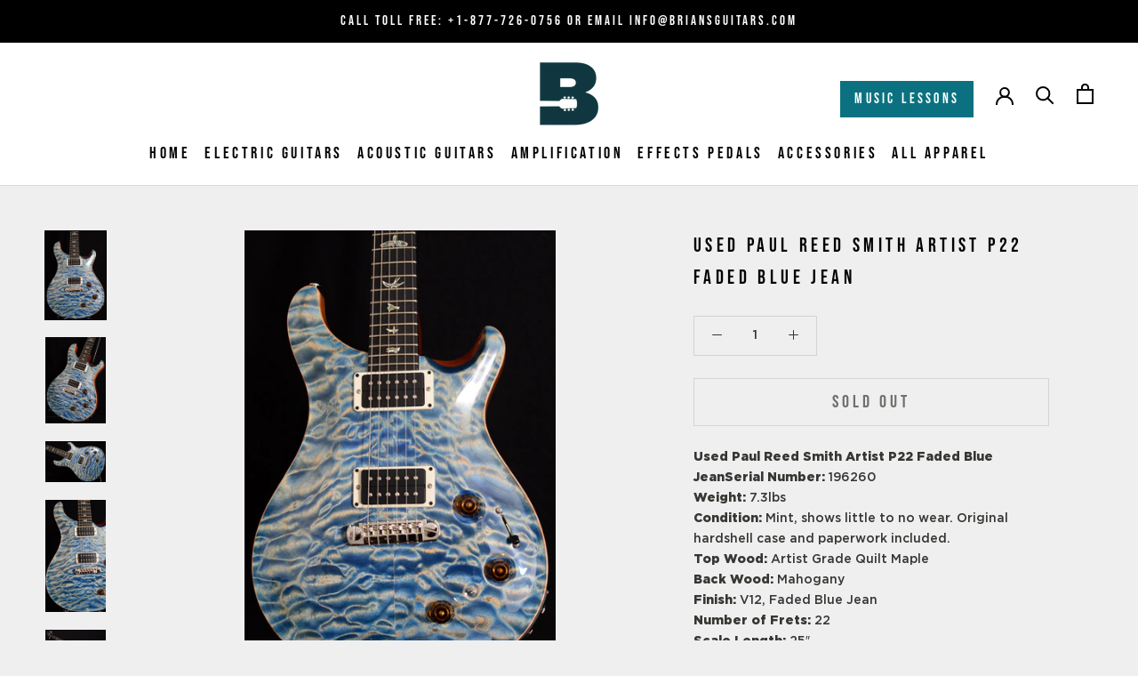

--- FILE ---
content_type: text/html; charset=utf-8
request_url: https://briansguitars.com/products/used-paul-reed-smith-artist-p22-faded-blue-jean
body_size: 32684
content:
<!doctype html>

<html class="no-js" lang="en">
  <head>
    <meta charset="utf-8">
    <meta http-equiv="X-UA-Compatible" content="IE=edge,chrome=1">
    <meta
      name="viewport"
      content="width=device-width, initial-scale=1.0, height=device-height, minimum-scale=1.0, maximum-scale=1.0"
    >
    <meta name="theme-color" content="">

    

    <title>
      Used Paul Reed Smith Artist P22 Faded Blue Jean
    </title>




    	<meta name="description" content="Used Paul Reed Smith Artist P22 Faded Blue JeanSerial Number: 196260Weight: 7.3lbsCondition: Mint, shows little to no wear. Original hardshell case and paperwork included.Top Wood: Artist Grade Quilt MapleBack Wood: MahoganyFinish: V12, Faded Blue JeanNumber of Frets: 22Scale Length: 25″Neck Wood: MahoganyFretboard Woo">

    
      <link rel="canonical" href="https://briansguitars.com/products/used-paul-reed-smith-artist-p22-faded-blue-jean">
    

    
<link rel="shortcut icon" href="//briansguitars.com/cdn/shop/files/B-Blue-logo_96x.png?v=1613766909" type="image/png"><meta name="google-site-verification" content="I7V4TRKpLZEZJfFO5BR7_QjIkfdBhK-FmeEZlYPZpDk">

    <meta property="og:type" content="product">
  <meta property="og:title" content="Used Paul Reed Smith Artist P22 Faded Blue Jean"><meta property="og:image" content="http://briansguitars.com/cdn/shop/products/DSC_3824_1024x.jpg?v=1603260209">
    <meta property="og:image:secure_url" content="https://briansguitars.com/cdn/shop/products/DSC_3824_1024x.jpg?v=1603260209"><meta property="og:image" content="http://briansguitars.com/cdn/shop/products/DSC_3825_1024x.jpg?v=1603260210">
    <meta property="og:image:secure_url" content="https://briansguitars.com/cdn/shop/products/DSC_3825_1024x.jpg?v=1603260210"><meta property="og:image" content="http://briansguitars.com/cdn/shop/products/DSC_3828_1024x.jpg?v=1603260210">
    <meta property="og:image:secure_url" content="https://briansguitars.com/cdn/shop/products/DSC_3828_1024x.jpg?v=1603260210"><meta property="product:price:amount" content="0.00">
  <meta property="product:price:currency" content="USD"><meta property="og:description" content="Used Paul Reed Smith Artist P22 Faded Blue JeanSerial Number: 196260Weight: 7.3lbsCondition: Mint, shows little to no wear. Original hardshell case and paperwork included.Top Wood: Artist Grade Quilt MapleBack Wood: MahoganyFinish: V12, Faded Blue JeanNumber of Frets: 22Scale Length: 25″Neck Wood: MahoganyFretboard Woo"><meta property="og:url" content="https://briansguitars.com/products/used-paul-reed-smith-artist-p22-faded-blue-jean">
<meta property="og:site_name" content="Brian&#39;s Guitars"><meta name="twitter:card" content="summary"><meta name="twitter:title" content="Used Paul Reed Smith Artist P22 Faded Blue Jean">
  <meta name="twitter:description" content="Used Paul Reed Smith Artist P22 Faded Blue JeanSerial Number: 196260Weight: 7.3lbsCondition: Mint, shows little to no wear. Original hardshell case and paperwork included.Top Wood: Artist Grade Quilt MapleBack Wood: MahoganyFinish: V12, Faded Blue JeanNumber of Frets: 22Scale Length: 25″Neck Wood: MahoganyFretboard Wood: EbonyNeck Shape: Pattern RegularFretboard Inlays: Mother of Pearl and Paua Heart BirdsBridge: PRS Piezo Adjustable StoptailTuners: PRS Phase III Locking TunersHeadstock: Ebony overlay with artist signature inlayTruss Rod Cover: EbonyHardware Type: NickelTreble Pickup: Uncovered 57/08 TrebleBass Pickup: Uncovered 57/08 BassPickup Switching: 5-Way Blade, LR Baggs/PRS Piezo SystemCase: Artist hardshell">
  <meta name="twitter:image" content="https://briansguitars.com/cdn/shop/products/DSC_3824_600x600_crop_center.jpg?v=1603260209">

    

    <link href="//briansguitars.com/cdn/shop/t/12/assets/theme.min.css?v=160337327759317365141669412481" rel="stylesheet" type="text/css" media="all" />
    <link href="//briansguitars.com/cdn/shop/t/12/assets/custom.css?v=139996011758389883971669412481" rel="stylesheet" type="text/css" media="all" />

    <script>window.performance && window.performance.mark && window.performance.mark('shopify.content_for_header.start');</script><meta id="shopify-digital-wallet" name="shopify-digital-wallet" content="/40460320934/digital_wallets/dialog">
<meta name="shopify-checkout-api-token" content="66a26d93c3268002c288bcf50d2409ee">
<meta id="in-context-paypal-metadata" data-shop-id="40460320934" data-venmo-supported="true" data-environment="production" data-locale="en_US" data-paypal-v4="true" data-currency="USD">
<link rel="alternate" type="application/json+oembed" href="https://briansguitars.com/products/used-paul-reed-smith-artist-p22-faded-blue-jean.oembed">
<script async="async" src="/checkouts/internal/preloads.js?locale=en-US"></script>
<link rel="preconnect" href="https://shop.app" crossorigin="anonymous">
<script async="async" src="https://shop.app/checkouts/internal/preloads.js?locale=en-US&shop_id=40460320934" crossorigin="anonymous"></script>
<script id="apple-pay-shop-capabilities" type="application/json">{"shopId":40460320934,"countryCode":"US","currencyCode":"USD","merchantCapabilities":["supports3DS"],"merchantId":"gid:\/\/shopify\/Shop\/40460320934","merchantName":"Brian's Guitars","requiredBillingContactFields":["postalAddress","email"],"requiredShippingContactFields":["postalAddress","email"],"shippingType":"shipping","supportedNetworks":["visa","masterCard","amex","discover","elo","jcb"],"total":{"type":"pending","label":"Brian's Guitars","amount":"1.00"},"shopifyPaymentsEnabled":true,"supportsSubscriptions":true}</script>
<script id="shopify-features" type="application/json">{"accessToken":"66a26d93c3268002c288bcf50d2409ee","betas":["rich-media-storefront-analytics"],"domain":"briansguitars.com","predictiveSearch":true,"shopId":40460320934,"locale":"en"}</script>
<script>var Shopify = Shopify || {};
Shopify.shop = "brians-guitars.myshopify.com";
Shopify.locale = "en";
Shopify.currency = {"active":"USD","rate":"1.0"};
Shopify.country = "US";
Shopify.theme = {"name":"Copy of Prestige - HP Edits v4.7.3","id":136202387704,"schema_name":"Prestige","schema_version":"4.7.2","theme_store_id":855,"role":"main"};
Shopify.theme.handle = "null";
Shopify.theme.style = {"id":null,"handle":null};
Shopify.cdnHost = "briansguitars.com/cdn";
Shopify.routes = Shopify.routes || {};
Shopify.routes.root = "/";</script>
<script type="module">!function(o){(o.Shopify=o.Shopify||{}).modules=!0}(window);</script>
<script>!function(o){function n(){var o=[];function n(){o.push(Array.prototype.slice.apply(arguments))}return n.q=o,n}var t=o.Shopify=o.Shopify||{};t.loadFeatures=n(),t.autoloadFeatures=n()}(window);</script>
<script>
  window.ShopifyPay = window.ShopifyPay || {};
  window.ShopifyPay.apiHost = "shop.app\/pay";
  window.ShopifyPay.redirectState = null;
</script>
<script id="shop-js-analytics" type="application/json">{"pageType":"product"}</script>
<script defer="defer" async type="module" src="//briansguitars.com/cdn/shopifycloud/shop-js/modules/v2/client.init-shop-cart-sync_Bc8-qrdt.en.esm.js"></script>
<script defer="defer" async type="module" src="//briansguitars.com/cdn/shopifycloud/shop-js/modules/v2/chunk.common_CmNk3qlo.esm.js"></script>
<script type="module">
  await import("//briansguitars.com/cdn/shopifycloud/shop-js/modules/v2/client.init-shop-cart-sync_Bc8-qrdt.en.esm.js");
await import("//briansguitars.com/cdn/shopifycloud/shop-js/modules/v2/chunk.common_CmNk3qlo.esm.js");

  window.Shopify.SignInWithShop?.initShopCartSync?.({"fedCMEnabled":true,"windoidEnabled":true});

</script>
<script>
  window.Shopify = window.Shopify || {};
  if (!window.Shopify.featureAssets) window.Shopify.featureAssets = {};
  window.Shopify.featureAssets['shop-js'] = {"shop-cart-sync":["modules/v2/client.shop-cart-sync_DOpY4EW0.en.esm.js","modules/v2/chunk.common_CmNk3qlo.esm.js"],"shop-button":["modules/v2/client.shop-button_CI-s0xGZ.en.esm.js","modules/v2/chunk.common_CmNk3qlo.esm.js"],"init-fed-cm":["modules/v2/client.init-fed-cm_D2vsy40D.en.esm.js","modules/v2/chunk.common_CmNk3qlo.esm.js"],"init-windoid":["modules/v2/client.init-windoid_CXNAd0Cm.en.esm.js","modules/v2/chunk.common_CmNk3qlo.esm.js"],"shop-toast-manager":["modules/v2/client.shop-toast-manager_Cx0C6may.en.esm.js","modules/v2/chunk.common_CmNk3qlo.esm.js"],"shop-cash-offers":["modules/v2/client.shop-cash-offers_CL9Nay2h.en.esm.js","modules/v2/chunk.common_CmNk3qlo.esm.js","modules/v2/chunk.modal_CvhjeixQ.esm.js"],"avatar":["modules/v2/client.avatar_BTnouDA3.en.esm.js"],"init-shop-email-lookup-coordinator":["modules/v2/client.init-shop-email-lookup-coordinator_B9mmbKi4.en.esm.js","modules/v2/chunk.common_CmNk3qlo.esm.js"],"init-shop-cart-sync":["modules/v2/client.init-shop-cart-sync_Bc8-qrdt.en.esm.js","modules/v2/chunk.common_CmNk3qlo.esm.js"],"pay-button":["modules/v2/client.pay-button_Bhm3077V.en.esm.js","modules/v2/chunk.common_CmNk3qlo.esm.js"],"init-customer-accounts-sign-up":["modules/v2/client.init-customer-accounts-sign-up_C7zhr03q.en.esm.js","modules/v2/client.shop-login-button_BbMx65lK.en.esm.js","modules/v2/chunk.common_CmNk3qlo.esm.js","modules/v2/chunk.modal_CvhjeixQ.esm.js"],"init-shop-for-new-customer-accounts":["modules/v2/client.init-shop-for-new-customer-accounts_rLbLSDTe.en.esm.js","modules/v2/client.shop-login-button_BbMx65lK.en.esm.js","modules/v2/chunk.common_CmNk3qlo.esm.js","modules/v2/chunk.modal_CvhjeixQ.esm.js"],"checkout-modal":["modules/v2/client.checkout-modal_Fp9GouFF.en.esm.js","modules/v2/chunk.common_CmNk3qlo.esm.js","modules/v2/chunk.modal_CvhjeixQ.esm.js"],"init-customer-accounts":["modules/v2/client.init-customer-accounts_DkVf8Jdu.en.esm.js","modules/v2/client.shop-login-button_BbMx65lK.en.esm.js","modules/v2/chunk.common_CmNk3qlo.esm.js","modules/v2/chunk.modal_CvhjeixQ.esm.js"],"shop-login-button":["modules/v2/client.shop-login-button_BbMx65lK.en.esm.js","modules/v2/chunk.common_CmNk3qlo.esm.js","modules/v2/chunk.modal_CvhjeixQ.esm.js"],"shop-login":["modules/v2/client.shop-login_B9KWmZaW.en.esm.js","modules/v2/chunk.common_CmNk3qlo.esm.js","modules/v2/chunk.modal_CvhjeixQ.esm.js"],"shop-follow-button":["modules/v2/client.shop-follow-button_B-omSWeu.en.esm.js","modules/v2/chunk.common_CmNk3qlo.esm.js","modules/v2/chunk.modal_CvhjeixQ.esm.js"],"lead-capture":["modules/v2/client.lead-capture_DZQFWrYz.en.esm.js","modules/v2/chunk.common_CmNk3qlo.esm.js","modules/v2/chunk.modal_CvhjeixQ.esm.js"],"payment-terms":["modules/v2/client.payment-terms_Bl_bs7GP.en.esm.js","modules/v2/chunk.common_CmNk3qlo.esm.js","modules/v2/chunk.modal_CvhjeixQ.esm.js"]};
</script>
<script>(function() {
  var isLoaded = false;
  function asyncLoad() {
    if (isLoaded) return;
    isLoaded = true;
    var urls = ["https:\/\/chimpstatic.com\/mcjs-connected\/js\/users\/28cd498fb8cb12816a3b1469e\/e132b4b28d3483ea53e588b08.js?shop=brians-guitars.myshopify.com","https:\/\/static.klaviyo.com\/onsite\/js\/RW5X6v\/klaviyo.js?company_id=RW5X6v\u0026shop=brians-guitars.myshopify.com"];
    for (var i = 0; i < urls.length; i++) {
      var s = document.createElement('script');
      s.type = 'text/javascript';
      s.async = true;
      s.src = urls[i];
      var x = document.getElementsByTagName('script')[0];
      x.parentNode.insertBefore(s, x);
    }
  };
  if(window.attachEvent) {
    window.attachEvent('onload', asyncLoad);
  } else {
    window.addEventListener('load', asyncLoad, false);
  }
})();</script>
<script id="__st">var __st={"a":40460320934,"offset":-14400,"reqid":"65fc144c-60a6-4033-8da3-608a70c3809e-1762033471","pageurl":"briansguitars.com\/products\/used-paul-reed-smith-artist-p22-faded-blue-jean","u":"f3085b499451","p":"product","rtyp":"product","rid":5623614144678};</script>
<script>window.ShopifyPaypalV4VisibilityTracking = true;</script>
<script id="captcha-bootstrap">!function(){'use strict';const t='contact',e='account',n='new_comment',o=[[t,t],['blogs',n],['comments',n],[t,'customer']],c=[[e,'customer_login'],[e,'guest_login'],[e,'recover_customer_password'],[e,'create_customer']],r=t=>t.map((([t,e])=>`form[action*='/${t}']:not([data-nocaptcha='true']) input[name='form_type'][value='${e}']`)).join(','),a=t=>()=>t?[...document.querySelectorAll(t)].map((t=>t.form)):[];function s(){const t=[...o],e=r(t);return a(e)}const i='password',u='form_key',d=['recaptcha-v3-token','g-recaptcha-response','h-captcha-response',i],f=()=>{try{return window.sessionStorage}catch{return}},m='__shopify_v',_=t=>t.elements[u];function p(t,e,n=!1){try{const o=window.sessionStorage,c=JSON.parse(o.getItem(e)),{data:r}=function(t){const{data:e,action:n}=t;return t[m]||n?{data:e,action:n}:{data:t,action:n}}(c);for(const[e,n]of Object.entries(r))t.elements[e]&&(t.elements[e].value=n);n&&o.removeItem(e)}catch(o){console.error('form repopulation failed',{error:o})}}const l='form_type',E='cptcha';function T(t){t.dataset[E]=!0}const w=window,h=w.document,L='Shopify',v='ce_forms',y='captcha';let A=!1;((t,e)=>{const n=(g='f06e6c50-85a8-45c8-87d0-21a2b65856fe',I='https://cdn.shopify.com/shopifycloud/storefront-forms-hcaptcha/ce_storefront_forms_captcha_hcaptcha.v1.5.2.iife.js',D={infoText:'Protected by hCaptcha',privacyText:'Privacy',termsText:'Terms'},(t,e,n)=>{const o=w[L][v],c=o.bindForm;if(c)return c(t,g,e,D).then(n);var r;o.q.push([[t,g,e,D],n]),r=I,A||(h.body.append(Object.assign(h.createElement('script'),{id:'captcha-provider',async:!0,src:r})),A=!0)});var g,I,D;w[L]=w[L]||{},w[L][v]=w[L][v]||{},w[L][v].q=[],w[L][y]=w[L][y]||{},w[L][y].protect=function(t,e){n(t,void 0,e),T(t)},Object.freeze(w[L][y]),function(t,e,n,w,h,L){const[v,y,A,g]=function(t,e,n){const i=e?o:[],u=t?c:[],d=[...i,...u],f=r(d),m=r(i),_=r(d.filter((([t,e])=>n.includes(e))));return[a(f),a(m),a(_),s()]}(w,h,L),I=t=>{const e=t.target;return e instanceof HTMLFormElement?e:e&&e.form},D=t=>v().includes(t);t.addEventListener('submit',(t=>{const e=I(t);if(!e)return;const n=D(e)&&!e.dataset.hcaptchaBound&&!e.dataset.recaptchaBound,o=_(e),c=g().includes(e)&&(!o||!o.value);(n||c)&&t.preventDefault(),c&&!n&&(function(t){try{if(!f())return;!function(t){const e=f();if(!e)return;const n=_(t);if(!n)return;const o=n.value;o&&e.removeItem(o)}(t);const e=Array.from(Array(32),(()=>Math.random().toString(36)[2])).join('');!function(t,e){_(t)||t.append(Object.assign(document.createElement('input'),{type:'hidden',name:u})),t.elements[u].value=e}(t,e),function(t,e){const n=f();if(!n)return;const o=[...t.querySelectorAll(`input[type='${i}']`)].map((({name:t})=>t)),c=[...d,...o],r={};for(const[a,s]of new FormData(t).entries())c.includes(a)||(r[a]=s);n.setItem(e,JSON.stringify({[m]:1,action:t.action,data:r}))}(t,e)}catch(e){console.error('failed to persist form',e)}}(e),e.submit())}));const S=(t,e)=>{t&&!t.dataset[E]&&(n(t,e.some((e=>e===t))),T(t))};for(const o of['focusin','change'])t.addEventListener(o,(t=>{const e=I(t);D(e)&&S(e,y())}));const B=e.get('form_key'),M=e.get(l),P=B&&M;t.addEventListener('DOMContentLoaded',(()=>{const t=y();if(P)for(const e of t)e.elements[l].value===M&&p(e,B);[...new Set([...A(),...v().filter((t=>'true'===t.dataset.shopifyCaptcha))])].forEach((e=>S(e,t)))}))}(h,new URLSearchParams(w.location.search),n,t,e,['guest_login'])})(!0,!0)}();</script>
<script integrity="sha256-52AcMU7V7pcBOXWImdc/TAGTFKeNjmkeM1Pvks/DTgc=" data-source-attribution="shopify.loadfeatures" defer="defer" src="//briansguitars.com/cdn/shopifycloud/storefront/assets/storefront/load_feature-81c60534.js" crossorigin="anonymous"></script>
<script crossorigin="anonymous" defer="defer" src="//briansguitars.com/cdn/shopifycloud/storefront/assets/shopify_pay/storefront-65b4c6d7.js?v=20250812"></script>
<script data-source-attribution="shopify.dynamic_checkout.dynamic.init">var Shopify=Shopify||{};Shopify.PaymentButton=Shopify.PaymentButton||{isStorefrontPortableWallets:!0,init:function(){window.Shopify.PaymentButton.init=function(){};var t=document.createElement("script");t.src="https://briansguitars.com/cdn/shopifycloud/portable-wallets/latest/portable-wallets.en.js",t.type="module",document.head.appendChild(t)}};
</script>
<script data-source-attribution="shopify.dynamic_checkout.buyer_consent">
  function portableWalletsHideBuyerConsent(e){var t=document.getElementById("shopify-buyer-consent"),n=document.getElementById("shopify-subscription-policy-button");t&&n&&(t.classList.add("hidden"),t.setAttribute("aria-hidden","true"),n.removeEventListener("click",e))}function portableWalletsShowBuyerConsent(e){var t=document.getElementById("shopify-buyer-consent"),n=document.getElementById("shopify-subscription-policy-button");t&&n&&(t.classList.remove("hidden"),t.removeAttribute("aria-hidden"),n.addEventListener("click",e))}window.Shopify?.PaymentButton&&(window.Shopify.PaymentButton.hideBuyerConsent=portableWalletsHideBuyerConsent,window.Shopify.PaymentButton.showBuyerConsent=portableWalletsShowBuyerConsent);
</script>
<script data-source-attribution="shopify.dynamic_checkout.cart.bootstrap">document.addEventListener("DOMContentLoaded",(function(){function t(){return document.querySelector("shopify-accelerated-checkout-cart, shopify-accelerated-checkout")}if(t())Shopify.PaymentButton.init();else{new MutationObserver((function(e,n){t()&&(Shopify.PaymentButton.init(),n.disconnect())})).observe(document.body,{childList:!0,subtree:!0})}}));
</script>
<link id="shopify-accelerated-checkout-styles" rel="stylesheet" media="screen" href="https://briansguitars.com/cdn/shopifycloud/portable-wallets/latest/accelerated-checkout-backwards-compat.css" crossorigin="anonymous">
<style id="shopify-accelerated-checkout-cart">
        #shopify-buyer-consent {
  margin-top: 1em;
  display: inline-block;
  width: 100%;
}

#shopify-buyer-consent.hidden {
  display: none;
}

#shopify-subscription-policy-button {
  background: none;
  border: none;
  padding: 0;
  text-decoration: underline;
  font-size: inherit;
  cursor: pointer;
}

#shopify-subscription-policy-button::before {
  box-shadow: none;
}

      </style>

<script>window.performance && window.performance.mark && window.performance.mark('shopify.content_for_header.end');</script>

    <script>
      // This allows to expose several variables to the global scope, to be used in scripts
      window.theme = {
        pageType: "product",
        moneyFormat: "${{amount}}",
        moneyWithCurrencyFormat: "${{amount}} USD",
        productImageSize: "tall",
        searchMode: "product",
        showPageTransition: true,
        showElementStaggering: true,
        showImageZooming: true
      };

      window.routes = {
        rootUrl: "\/",
        cartUrl: "\/cart",
        cartAddUrl: "\/cart\/add",
        cartChangeUrl: "\/cart\/change",
        searchUrl: "\/search",
        productRecommendationsUrl: "\/recommendations\/products"
      };

      window.languages = {
        cartAddNote: "Add Order Note",
        cartEditNote: "Edit Order Note",
        productImageLoadingError: "This image could not be loaded. Please try to reload the page.",
        productFormAddToCart: "Add to cart",
        productFormUnavailable: "Unavailable",
        productFormSoldOut: "Sold Out",
        shippingEstimatorOneResult: "1 option available:",
        shippingEstimatorMoreResults: "{{count}} options available:",
        shippingEstimatorNoResults: "No shipping could be found"
      };

      window.lazySizesConfig = {
        loadHidden: false,
        hFac: 0.5,
        expFactor: 2,
        ricTimeout: 150,
        lazyClass: 'Image--lazyLoad',
        loadingClass: 'Image--lazyLoading',
        loadedClass: 'Image--lazyLoaded'
      };

      document.documentElement.className = document.documentElement.className.replace('no-js', 'js');
      document.documentElement.style.setProperty('--window-height', window.innerHeight + 'px');

      // We do a quick detection of some features (we could use Modernizr but for so little...)
      (function() {
        document.documentElement.className += ((window.CSS && window.CSS.supports('(position: sticky) or (position: -webkit-sticky)')) ? ' supports-sticky' : ' no-supports-sticky');
        document.documentElement.className += (window.matchMedia('(-moz-touch-enabled: 1), (hover: none)')).matches ? ' no-supports-hover' : ' supports-hover';
      }());
    </script>

    <script src="//briansguitars.com/cdn/shop/t/12/assets/lazysizes.min.js?v=174358363404432586981669412481" defer></script><script
      src="https://polyfill-fastly.net/v3/polyfill.min.js?unknown=polyfill&features=fetch,Element.prototype.closest,Element.prototype.remove,Element.prototype.classList,Array.prototype.includes,Array.prototype.fill,Object.assign,CustomEvent,IntersectionObserver,IntersectionObserverEntry,URL"
      defer
    ></script>
    <script src="//briansguitars.com/cdn/shop/t/12/assets/libs.min.js?v=26178543184394469741669412481" defer></script>
    <script src="//briansguitars.com/cdn/shop/t/12/assets/theme.min.js?v=50810413034636954111669412481" defer></script>
    <!-- <script src="{#{ 'custom.js' | asset_url }#}" defer></script> -->

    <script>
      (function () {
        window.onpageshow = function() {
          if (window.theme.showPageTransition) {
            var pageTransition = document.querySelector('.PageTransition');

            if (pageTransition) {
              pageTransition.style.visibility = 'visible';
              pageTransition.style.opacity = '0';
            }
          }

          // When the page is loaded from the cache, we have to reload the cart content
          document.documentElement.dispatchEvent(new CustomEvent('cart:refresh', {
            bubbles: true
          }));
        };
      })();
    </script>

    
  <script type="application/ld+json">
  {
    "@context": "http://schema.org",
    "@type": "Product",
    "offers": [{
          "@type": "Offer",
          "name": "Default Title",
          "availability":"https://schema.org/OutOfStock",
          "price": 0.0,
          "priceCurrency": "USD",
          "priceValidUntil": "2025-11-11","url": "/products/used-paul-reed-smith-artist-p22-faded-blue-jean/products/used-paul-reed-smith-artist-p22-faded-blue-jean?variant=35764737048742"
        }
],
    "brand": {
      "name": "vendor-unknown"
    },
    "name": "Used Paul Reed Smith Artist P22 Faded Blue Jean",
    "description": "Used Paul Reed Smith Artist P22 Faded Blue JeanSerial Number: 196260Weight: 7.3lbsCondition: Mint, shows little to no wear. Original hardshell case and paperwork included.Top Wood: Artist Grade Quilt MapleBack Wood: MahoganyFinish: V12, Faded Blue JeanNumber of Frets: 22Scale Length: 25″Neck Wood: MahoganyFretboard Wood: EbonyNeck Shape: Pattern RegularFretboard Inlays: Mother of Pearl and Paua Heart BirdsBridge: PRS Piezo Adjustable StoptailTuners: PRS Phase III Locking TunersHeadstock: Ebony overlay with artist signature inlayTruss Rod Cover: EbonyHardware Type: NickelTreble Pickup: Uncovered 57\/08 TrebleBass Pickup: Uncovered 57\/08 BassPickup Switching: 5-Way Blade, LR Baggs\/PRS Piezo SystemCase: Artist hardshell",
    "category": "Electric Guitars",
    "url": "/products/used-paul-reed-smith-artist-p22-faded-blue-jean/products/used-paul-reed-smith-artist-p22-faded-blue-jean",
    "sku": "",
    "image": {
      "@type": "ImageObject",
      "url": "https://briansguitars.com/cdn/shop/products/DSC_3824_1024x.jpg?v=1603260209",
      "image": "https://briansguitars.com/cdn/shop/products/DSC_3824_1024x.jpg?v=1603260209",
      "name": "Used Paul Reed Smith Artist P22 Faded Blue Jean-Brian's Guitars",
      "width": "1024",
      "height": "1024"
    }
  }
  </script>



  <script type="application/ld+json">
  {
    "@context": "http://schema.org",
    "@type": "BreadcrumbList",
  "itemListElement": [{
      "@type": "ListItem",
      "position": 1,
      "name": "Translation missing: en.general.breadcrumb.home",
      "item": "https://briansguitars.com"
    },{
          "@type": "ListItem",
          "position": 2,
          "name": "Used Paul Reed Smith Artist P22 Faded Blue Jean",
          "item": "https://briansguitars.com/products/used-paul-reed-smith-artist-p22-faded-blue-jean"
        }]
  }
  </script>


    <!--
      <script type="text/javascript" src="https://www.bugherd.com/sidebarv2.js?apikey=d7y3kuqhxn4enm4qnyq7rg" async="true"></script>
    -->

    <script>
      const redirects = {
        // "/collections/effects-pedals/effects-pedals_beetronics": "/collections/beetronics-effects-pedals/",
        // "/collections/effects-pedals/effects-pedals_black-cat-effects": "/collections/black-cat-effects-pedals",
        // "/collections/effects-pedals/effects-pedals_Catalinbread": "/collections/catalinbread-effects-pedals",
        // "/collections/effects-pedals/effects-pedals_Death-By-Audio": "/collections/death-by-audio-effects-pedals",
        // "/collections/effects-pedals/effects-pedals_Empress": "/collections/empress-effects-pedals",
        // "/collections/effects-pedals/effects-pedals_Earthquaker-Devices": "/collections/earthquaker-devices-effects-pedals",
        // "/collections/effects-pedals/effects-pedals_matthews-effects": "/collections/matthews-effects-pedals",
        // "/collections/effects-pedals/effects-pedals_Paul-Reed-Smith": "/collections/prs-effects-pedals",
        // "/collections/effects-pedals/effects-pedals_Walrus-Audio": "/collections/walrus-audio-effects-pedals",
        "/collections/effects-pedals/effects-pedals_Xotic": "/collections/xotic-effects-pedals",
        // "/collections/effects-pedals/effects-pedals_Hudson-Electronics": "/collections/hudson-electronics-effects-pedals",
        // "/collections/effects-pedals/effects-pedals_teenage-engineering": "/collections/teenage-engineering-effects-pedals",
        "/collections/effects-pedals/effects-pedals_Wampler": "/collections/wampler-effects-pedals",
        "/collections/effects-pedals/effects-pedals_Xotic": "/collections/xotic-effects-pedals",
        "/collections/effects-pedals/used-effects-pedals_Used-Effects": "/collections/used-effects-pedals",
        "/collections/guitar-accessories/cables_lava-cables": "/collections/lava-guitar-cables",
        "/collections/acoustic-guitars/taylor-guitars": "/collections/taylor-acoustic-guitars",
        // "/collections/guitar-accessories/cables_mogami-cables": "/collections/mogami-guitar-cables",
        // "/collections/guitar-accessories/accessories_capo": "/collections/capo-guitar-accessories",
        // "/collections/effects-pedals/effects-pedals_Black-Cat-Effects": "/collections/black-cat-effects-pedals"

      };
      const currentPath = window.location.pathname;
      if (redirects[currentPath]) {
        const canonicalLink = document.createElement('link');
        canonicalLink.rel = 'canonical';
        canonicalLink.href = 'https://briansguitars.com' + redirects[currentPath];
        document.head.appendChild(canonicalLink);

        window.location.href = redirects[currentPath];
      }
    </script>
  <!-- BEGIN app block: shopify://apps/klaviyo-email-marketing-sms/blocks/klaviyo-onsite-embed/2632fe16-c075-4321-a88b-50b567f42507 -->












  <script async src="https://static.klaviyo.com/onsite/js/RW5X6v/klaviyo.js?company_id=RW5X6v"></script>
  <script>!function(){if(!window.klaviyo){window._klOnsite=window._klOnsite||[];try{window.klaviyo=new Proxy({},{get:function(n,i){return"push"===i?function(){var n;(n=window._klOnsite).push.apply(n,arguments)}:function(){for(var n=arguments.length,o=new Array(n),w=0;w<n;w++)o[w]=arguments[w];var t="function"==typeof o[o.length-1]?o.pop():void 0,e=new Promise((function(n){window._klOnsite.push([i].concat(o,[function(i){t&&t(i),n(i)}]))}));return e}}})}catch(n){window.klaviyo=window.klaviyo||[],window.klaviyo.push=function(){var n;(n=window._klOnsite).push.apply(n,arguments)}}}}();</script>

  
    <script id="viewed_product">
      if (item == null) {
        var _learnq = _learnq || [];

        var MetafieldReviews = null
        var MetafieldYotpoRating = null
        var MetafieldYotpoCount = null
        var MetafieldLooxRating = null
        var MetafieldLooxCount = null
        var okendoProduct = null
        var okendoProductReviewCount = null
        var okendoProductReviewAverageValue = null
        try {
          // The following fields are used for Customer Hub recently viewed in order to add reviews.
          // This information is not part of __kla_viewed. Instead, it is part of __kla_viewed_reviewed_items
          MetafieldReviews = {};
          MetafieldYotpoRating = null
          MetafieldYotpoCount = null
          MetafieldLooxRating = null
          MetafieldLooxCount = null

          okendoProduct = null
          // If the okendo metafield is not legacy, it will error, which then requires the new json formatted data
          if (okendoProduct && 'error' in okendoProduct) {
            okendoProduct = null
          }
          okendoProductReviewCount = okendoProduct ? okendoProduct.reviewCount : null
          okendoProductReviewAverageValue = okendoProduct ? okendoProduct.reviewAverageValue : null
        } catch (error) {
          console.error('Error in Klaviyo onsite reviews tracking:', error);
        }

        var item = {
          Name: "Used Paul Reed Smith Artist P22 Faded Blue Jean",
          ProductID: 5623614144678,
          Categories: ["Shop Our New \u0026 Used Electric Guitars","Sold Electric Guitars","Sold Out Archive"],
          ImageURL: "https://briansguitars.com/cdn/shop/products/DSC_3824_grande.jpg?v=1603260209",
          URL: "https://briansguitars.com/products/used-paul-reed-smith-artist-p22-faded-blue-jean",
          Brand: "vendor-unknown",
          Price: "$0.00",
          Value: "0.00",
          CompareAtPrice: "$0.00"
        };
        _learnq.push(['track', 'Viewed Product', item]);
        _learnq.push(['trackViewedItem', {
          Title: item.Name,
          ItemId: item.ProductID,
          Categories: item.Categories,
          ImageUrl: item.ImageURL,
          Url: item.URL,
          Metadata: {
            Brand: item.Brand,
            Price: item.Price,
            Value: item.Value,
            CompareAtPrice: item.CompareAtPrice
          },
          metafields:{
            reviews: MetafieldReviews,
            yotpo:{
              rating: MetafieldYotpoRating,
              count: MetafieldYotpoCount,
            },
            loox:{
              rating: MetafieldLooxRating,
              count: MetafieldLooxCount,
            },
            okendo: {
              rating: okendoProductReviewAverageValue,
              count: okendoProductReviewCount,
            }
          }
        }]);
      }
    </script>
  




  <script>
    window.klaviyoReviewsProductDesignMode = false
  </script>







<!-- END app block --><link href="https://monorail-edge.shopifysvc.com" rel="dns-prefetch">
<script>(function(){if ("sendBeacon" in navigator && "performance" in window) {try {var session_token_from_headers = performance.getEntriesByType('navigation')[0].serverTiming.find(x => x.name == '_s').description;} catch {var session_token_from_headers = undefined;}var session_cookie_matches = document.cookie.match(/_shopify_s=([^;]*)/);var session_token_from_cookie = session_cookie_matches && session_cookie_matches.length === 2 ? session_cookie_matches[1] : "";var session_token = session_token_from_headers || session_token_from_cookie || "";function handle_abandonment_event(e) {var entries = performance.getEntries().filter(function(entry) {return /monorail-edge.shopifysvc.com/.test(entry.name);});if (!window.abandonment_tracked && entries.length === 0) {window.abandonment_tracked = true;var currentMs = Date.now();var navigation_start = performance.timing.navigationStart;var payload = {shop_id: 40460320934,url: window.location.href,navigation_start,duration: currentMs - navigation_start,session_token,page_type: "product"};window.navigator.sendBeacon("https://monorail-edge.shopifysvc.com/v1/produce", JSON.stringify({schema_id: "online_store_buyer_site_abandonment/1.1",payload: payload,metadata: {event_created_at_ms: currentMs,event_sent_at_ms: currentMs}}));}}window.addEventListener('pagehide', handle_abandonment_event);}}());</script>
<script id="web-pixels-manager-setup">(function e(e,d,r,n,o){if(void 0===o&&(o={}),!Boolean(null===(a=null===(i=window.Shopify)||void 0===i?void 0:i.analytics)||void 0===a?void 0:a.replayQueue)){var i,a;window.Shopify=window.Shopify||{};var t=window.Shopify;t.analytics=t.analytics||{};var s=t.analytics;s.replayQueue=[],s.publish=function(e,d,r){return s.replayQueue.push([e,d,r]),!0};try{self.performance.mark("wpm:start")}catch(e){}var l=function(){var e={modern:/Edge?\/(1{2}[4-9]|1[2-9]\d|[2-9]\d{2}|\d{4,})\.\d+(\.\d+|)|Firefox\/(1{2}[4-9]|1[2-9]\d|[2-9]\d{2}|\d{4,})\.\d+(\.\d+|)|Chrom(ium|e)\/(9{2}|\d{3,})\.\d+(\.\d+|)|(Maci|X1{2}).+ Version\/(15\.\d+|(1[6-9]|[2-9]\d|\d{3,})\.\d+)([,.]\d+|)( \(\w+\)|)( Mobile\/\w+|) Safari\/|Chrome.+OPR\/(9{2}|\d{3,})\.\d+\.\d+|(CPU[ +]OS|iPhone[ +]OS|CPU[ +]iPhone|CPU IPhone OS|CPU iPad OS)[ +]+(15[._]\d+|(1[6-9]|[2-9]\d|\d{3,})[._]\d+)([._]\d+|)|Android:?[ /-](13[3-9]|1[4-9]\d|[2-9]\d{2}|\d{4,})(\.\d+|)(\.\d+|)|Android.+Firefox\/(13[5-9]|1[4-9]\d|[2-9]\d{2}|\d{4,})\.\d+(\.\d+|)|Android.+Chrom(ium|e)\/(13[3-9]|1[4-9]\d|[2-9]\d{2}|\d{4,})\.\d+(\.\d+|)|SamsungBrowser\/([2-9]\d|\d{3,})\.\d+/,legacy:/Edge?\/(1[6-9]|[2-9]\d|\d{3,})\.\d+(\.\d+|)|Firefox\/(5[4-9]|[6-9]\d|\d{3,})\.\d+(\.\d+|)|Chrom(ium|e)\/(5[1-9]|[6-9]\d|\d{3,})\.\d+(\.\d+|)([\d.]+$|.*Safari\/(?![\d.]+ Edge\/[\d.]+$))|(Maci|X1{2}).+ Version\/(10\.\d+|(1[1-9]|[2-9]\d|\d{3,})\.\d+)([,.]\d+|)( \(\w+\)|)( Mobile\/\w+|) Safari\/|Chrome.+OPR\/(3[89]|[4-9]\d|\d{3,})\.\d+\.\d+|(CPU[ +]OS|iPhone[ +]OS|CPU[ +]iPhone|CPU IPhone OS|CPU iPad OS)[ +]+(10[._]\d+|(1[1-9]|[2-9]\d|\d{3,})[._]\d+)([._]\d+|)|Android:?[ /-](13[3-9]|1[4-9]\d|[2-9]\d{2}|\d{4,})(\.\d+|)(\.\d+|)|Mobile Safari.+OPR\/([89]\d|\d{3,})\.\d+\.\d+|Android.+Firefox\/(13[5-9]|1[4-9]\d|[2-9]\d{2}|\d{4,})\.\d+(\.\d+|)|Android.+Chrom(ium|e)\/(13[3-9]|1[4-9]\d|[2-9]\d{2}|\d{4,})\.\d+(\.\d+|)|Android.+(UC? ?Browser|UCWEB|U3)[ /]?(15\.([5-9]|\d{2,})|(1[6-9]|[2-9]\d|\d{3,})\.\d+)\.\d+|SamsungBrowser\/(5\.\d+|([6-9]|\d{2,})\.\d+)|Android.+MQ{2}Browser\/(14(\.(9|\d{2,})|)|(1[5-9]|[2-9]\d|\d{3,})(\.\d+|))(\.\d+|)|K[Aa][Ii]OS\/(3\.\d+|([4-9]|\d{2,})\.\d+)(\.\d+|)/},d=e.modern,r=e.legacy,n=navigator.userAgent;return n.match(d)?"modern":n.match(r)?"legacy":"unknown"}(),u="modern"===l?"modern":"legacy",c=(null!=n?n:{modern:"",legacy:""})[u],f=function(e){return[e.baseUrl,"/wpm","/b",e.hashVersion,"modern"===e.buildTarget?"m":"l",".js"].join("")}({baseUrl:d,hashVersion:r,buildTarget:u}),m=function(e){var d=e.version,r=e.bundleTarget,n=e.surface,o=e.pageUrl,i=e.monorailEndpoint;return{emit:function(e){var a=e.status,t=e.errorMsg,s=(new Date).getTime(),l=JSON.stringify({metadata:{event_sent_at_ms:s},events:[{schema_id:"web_pixels_manager_load/3.1",payload:{version:d,bundle_target:r,page_url:o,status:a,surface:n,error_msg:t},metadata:{event_created_at_ms:s}}]});if(!i)return console&&console.warn&&console.warn("[Web Pixels Manager] No Monorail endpoint provided, skipping logging."),!1;try{return self.navigator.sendBeacon.bind(self.navigator)(i,l)}catch(e){}var u=new XMLHttpRequest;try{return u.open("POST",i,!0),u.setRequestHeader("Content-Type","text/plain"),u.send(l),!0}catch(e){return console&&console.warn&&console.warn("[Web Pixels Manager] Got an unhandled error while logging to Monorail."),!1}}}}({version:r,bundleTarget:l,surface:e.surface,pageUrl:self.location.href,monorailEndpoint:e.monorailEndpoint});try{o.browserTarget=l,function(e){var d=e.src,r=e.async,n=void 0===r||r,o=e.onload,i=e.onerror,a=e.sri,t=e.scriptDataAttributes,s=void 0===t?{}:t,l=document.createElement("script"),u=document.querySelector("head"),c=document.querySelector("body");if(l.async=n,l.src=d,a&&(l.integrity=a,l.crossOrigin="anonymous"),s)for(var f in s)if(Object.prototype.hasOwnProperty.call(s,f))try{l.dataset[f]=s[f]}catch(e){}if(o&&l.addEventListener("load",o),i&&l.addEventListener("error",i),u)u.appendChild(l);else{if(!c)throw new Error("Did not find a head or body element to append the script");c.appendChild(l)}}({src:f,async:!0,onload:function(){if(!function(){var e,d;return Boolean(null===(d=null===(e=window.Shopify)||void 0===e?void 0:e.analytics)||void 0===d?void 0:d.initialized)}()){var d=window.webPixelsManager.init(e)||void 0;if(d){var r=window.Shopify.analytics;r.replayQueue.forEach((function(e){var r=e[0],n=e[1],o=e[2];d.publishCustomEvent(r,n,o)})),r.replayQueue=[],r.publish=d.publishCustomEvent,r.visitor=d.visitor,r.initialized=!0}}},onerror:function(){return m.emit({status:"failed",errorMsg:"".concat(f," has failed to load")})},sri:function(e){var d=/^sha384-[A-Za-z0-9+/=]+$/;return"string"==typeof e&&d.test(e)}(c)?c:"",scriptDataAttributes:o}),m.emit({status:"loading"})}catch(e){m.emit({status:"failed",errorMsg:(null==e?void 0:e.message)||"Unknown error"})}}})({shopId: 40460320934,storefrontBaseUrl: "https://briansguitars.com",extensionsBaseUrl: "https://extensions.shopifycdn.com/cdn/shopifycloud/web-pixels-manager",monorailEndpoint: "https://monorail-edge.shopifysvc.com/unstable/produce_batch",surface: "storefront-renderer",enabledBetaFlags: ["2dca8a86"],webPixelsConfigList: [{"id":"1603240184","configuration":"{\"accountID\":\"RW5X6v\",\"webPixelConfig\":\"eyJlbmFibGVBZGRlZFRvQ2FydEV2ZW50cyI6IHRydWV9\"}","eventPayloadVersion":"v1","runtimeContext":"STRICT","scriptVersion":"7a0aa26adbbfbe7c08c2e23d3f8b6948","type":"APP","apiClientId":123074,"privacyPurposes":["ANALYTICS","MARKETING"],"dataSharingAdjustments":{"protectedCustomerApprovalScopes":["read_customer_address","read_customer_email","read_customer_name","read_customer_personal_data","read_customer_phone"]}},{"id":"477659384","configuration":"{\"config\":\"{\\\"pixel_id\\\":\\\"G-DHKX9E2QHR\\\",\\\"target_country\\\":\\\"US\\\",\\\"gtag_events\\\":[{\\\"type\\\":\\\"purchase\\\",\\\"action_label\\\":\\\"G-DHKX9E2QHR\\\"},{\\\"type\\\":\\\"page_view\\\",\\\"action_label\\\":\\\"G-DHKX9E2QHR\\\"},{\\\"type\\\":\\\"view_item\\\",\\\"action_label\\\":\\\"G-DHKX9E2QHR\\\"},{\\\"type\\\":\\\"search\\\",\\\"action_label\\\":\\\"G-DHKX9E2QHR\\\"},{\\\"type\\\":\\\"add_to_cart\\\",\\\"action_label\\\":\\\"G-DHKX9E2QHR\\\"},{\\\"type\\\":\\\"begin_checkout\\\",\\\"action_label\\\":\\\"G-DHKX9E2QHR\\\"},{\\\"type\\\":\\\"add_payment_info\\\",\\\"action_label\\\":\\\"G-DHKX9E2QHR\\\"}],\\\"enable_monitoring_mode\\\":false}\"}","eventPayloadVersion":"v1","runtimeContext":"OPEN","scriptVersion":"b2a88bafab3e21179ed38636efcd8a93","type":"APP","apiClientId":1780363,"privacyPurposes":[],"dataSharingAdjustments":{"protectedCustomerApprovalScopes":["read_customer_address","read_customer_email","read_customer_name","read_customer_personal_data","read_customer_phone"]}},{"id":"shopify-app-pixel","configuration":"{}","eventPayloadVersion":"v1","runtimeContext":"STRICT","scriptVersion":"0450","apiClientId":"shopify-pixel","type":"APP","privacyPurposes":["ANALYTICS","MARKETING"]},{"id":"shopify-custom-pixel","eventPayloadVersion":"v1","runtimeContext":"LAX","scriptVersion":"0450","apiClientId":"shopify-pixel","type":"CUSTOM","privacyPurposes":["ANALYTICS","MARKETING"]}],isMerchantRequest: false,initData: {"shop":{"name":"Brian's Guitars","paymentSettings":{"currencyCode":"USD"},"myshopifyDomain":"brians-guitars.myshopify.com","countryCode":"US","storefrontUrl":"https:\/\/briansguitars.com"},"customer":null,"cart":null,"checkout":null,"productVariants":[{"price":{"amount":0.0,"currencyCode":"USD"},"product":{"title":"Used Paul Reed Smith Artist P22 Faded Blue Jean","vendor":"vendor-unknown","id":"5623614144678","untranslatedTitle":"Used Paul Reed Smith Artist P22 Faded Blue Jean","url":"\/products\/used-paul-reed-smith-artist-p22-faded-blue-jean","type":"Electric Guitars"},"id":"35764737048742","image":{"src":"\/\/briansguitars.com\/cdn\/shop\/products\/DSC_3824.jpg?v=1603260209"},"sku":"","title":"Default Title","untranslatedTitle":"Default Title"}],"purchasingCompany":null},},"https://briansguitars.com/cdn","5303c62bw494ab25dp0d72f2dcm48e21f5a",{"modern":"","legacy":""},{"shopId":"40460320934","storefrontBaseUrl":"https:\/\/briansguitars.com","extensionBaseUrl":"https:\/\/extensions.shopifycdn.com\/cdn\/shopifycloud\/web-pixels-manager","surface":"storefront-renderer","enabledBetaFlags":"[\"2dca8a86\"]","isMerchantRequest":"false","hashVersion":"5303c62bw494ab25dp0d72f2dcm48e21f5a","publish":"custom","events":"[[\"page_viewed\",{}],[\"product_viewed\",{\"productVariant\":{\"price\":{\"amount\":0.0,\"currencyCode\":\"USD\"},\"product\":{\"title\":\"Used Paul Reed Smith Artist P22 Faded Blue Jean\",\"vendor\":\"vendor-unknown\",\"id\":\"5623614144678\",\"untranslatedTitle\":\"Used Paul Reed Smith Artist P22 Faded Blue Jean\",\"url\":\"\/products\/used-paul-reed-smith-artist-p22-faded-blue-jean\",\"type\":\"Electric Guitars\"},\"id\":\"35764737048742\",\"image\":{\"src\":\"\/\/briansguitars.com\/cdn\/shop\/products\/DSC_3824.jpg?v=1603260209\"},\"sku\":\"\",\"title\":\"Default Title\",\"untranslatedTitle\":\"Default Title\"}}]]"});</script><script>
  window.ShopifyAnalytics = window.ShopifyAnalytics || {};
  window.ShopifyAnalytics.meta = window.ShopifyAnalytics.meta || {};
  window.ShopifyAnalytics.meta.currency = 'USD';
  var meta = {"product":{"id":5623614144678,"gid":"gid:\/\/shopify\/Product\/5623614144678","vendor":"vendor-unknown","type":"Electric Guitars","variants":[{"id":35764737048742,"price":0,"name":"Used Paul Reed Smith Artist P22 Faded Blue Jean","public_title":null,"sku":""}],"remote":false},"page":{"pageType":"product","resourceType":"product","resourceId":5623614144678}};
  for (var attr in meta) {
    window.ShopifyAnalytics.meta[attr] = meta[attr];
  }
</script>
<script class="analytics">
  (function () {
    var customDocumentWrite = function(content) {
      var jquery = null;

      if (window.jQuery) {
        jquery = window.jQuery;
      } else if (window.Checkout && window.Checkout.$) {
        jquery = window.Checkout.$;
      }

      if (jquery) {
        jquery('body').append(content);
      }
    };

    var hasLoggedConversion = function(token) {
      if (token) {
        return document.cookie.indexOf('loggedConversion=' + token) !== -1;
      }
      return false;
    }

    var setCookieIfConversion = function(token) {
      if (token) {
        var twoMonthsFromNow = new Date(Date.now());
        twoMonthsFromNow.setMonth(twoMonthsFromNow.getMonth() + 2);

        document.cookie = 'loggedConversion=' + token + '; expires=' + twoMonthsFromNow;
      }
    }

    var trekkie = window.ShopifyAnalytics.lib = window.trekkie = window.trekkie || [];
    if (trekkie.integrations) {
      return;
    }
    trekkie.methods = [
      'identify',
      'page',
      'ready',
      'track',
      'trackForm',
      'trackLink'
    ];
    trekkie.factory = function(method) {
      return function() {
        var args = Array.prototype.slice.call(arguments);
        args.unshift(method);
        trekkie.push(args);
        return trekkie;
      };
    };
    for (var i = 0; i < trekkie.methods.length; i++) {
      var key = trekkie.methods[i];
      trekkie[key] = trekkie.factory(key);
    }
    trekkie.load = function(config) {
      trekkie.config = config || {};
      trekkie.config.initialDocumentCookie = document.cookie;
      var first = document.getElementsByTagName('script')[0];
      var script = document.createElement('script');
      script.type = 'text/javascript';
      script.onerror = function(e) {
        var scriptFallback = document.createElement('script');
        scriptFallback.type = 'text/javascript';
        scriptFallback.onerror = function(error) {
                var Monorail = {
      produce: function produce(monorailDomain, schemaId, payload) {
        var currentMs = new Date().getTime();
        var event = {
          schema_id: schemaId,
          payload: payload,
          metadata: {
            event_created_at_ms: currentMs,
            event_sent_at_ms: currentMs
          }
        };
        return Monorail.sendRequest("https://" + monorailDomain + "/v1/produce", JSON.stringify(event));
      },
      sendRequest: function sendRequest(endpointUrl, payload) {
        // Try the sendBeacon API
        if (window && window.navigator && typeof window.navigator.sendBeacon === 'function' && typeof window.Blob === 'function' && !Monorail.isIos12()) {
          var blobData = new window.Blob([payload], {
            type: 'text/plain'
          });

          if (window.navigator.sendBeacon(endpointUrl, blobData)) {
            return true;
          } // sendBeacon was not successful

        } // XHR beacon

        var xhr = new XMLHttpRequest();

        try {
          xhr.open('POST', endpointUrl);
          xhr.setRequestHeader('Content-Type', 'text/plain');
          xhr.send(payload);
        } catch (e) {
          console.log(e);
        }

        return false;
      },
      isIos12: function isIos12() {
        return window.navigator.userAgent.lastIndexOf('iPhone; CPU iPhone OS 12_') !== -1 || window.navigator.userAgent.lastIndexOf('iPad; CPU OS 12_') !== -1;
      }
    };
    Monorail.produce('monorail-edge.shopifysvc.com',
      'trekkie_storefront_load_errors/1.1',
      {shop_id: 40460320934,
      theme_id: 136202387704,
      app_name: "storefront",
      context_url: window.location.href,
      source_url: "//briansguitars.com/cdn/s/trekkie.storefront.5ad93876886aa0a32f5bade9f25632a26c6f183a.min.js"});

        };
        scriptFallback.async = true;
        scriptFallback.src = '//briansguitars.com/cdn/s/trekkie.storefront.5ad93876886aa0a32f5bade9f25632a26c6f183a.min.js';
        first.parentNode.insertBefore(scriptFallback, first);
      };
      script.async = true;
      script.src = '//briansguitars.com/cdn/s/trekkie.storefront.5ad93876886aa0a32f5bade9f25632a26c6f183a.min.js';
      first.parentNode.insertBefore(script, first);
    };
    trekkie.load(
      {"Trekkie":{"appName":"storefront","development":false,"defaultAttributes":{"shopId":40460320934,"isMerchantRequest":null,"themeId":136202387704,"themeCityHash":"18075229053859408322","contentLanguage":"en","currency":"USD","eventMetadataId":"5a6f4a7c-2784-4da8-b1db-13ae02bfbcf7"},"isServerSideCookieWritingEnabled":true,"monorailRegion":"shop_domain","enabledBetaFlags":["f0df213a"]},"Session Attribution":{},"S2S":{"facebookCapiEnabled":false,"source":"trekkie-storefront-renderer","apiClientId":580111}}
    );

    var loaded = false;
    trekkie.ready(function() {
      if (loaded) return;
      loaded = true;

      window.ShopifyAnalytics.lib = window.trekkie;

      var originalDocumentWrite = document.write;
      document.write = customDocumentWrite;
      try { window.ShopifyAnalytics.merchantGoogleAnalytics.call(this); } catch(error) {};
      document.write = originalDocumentWrite;

      window.ShopifyAnalytics.lib.page(null,{"pageType":"product","resourceType":"product","resourceId":5623614144678,"shopifyEmitted":true});

      var match = window.location.pathname.match(/checkouts\/(.+)\/(thank_you|post_purchase)/)
      var token = match? match[1]: undefined;
      if (!hasLoggedConversion(token)) {
        setCookieIfConversion(token);
        window.ShopifyAnalytics.lib.track("Viewed Product",{"currency":"USD","variantId":35764737048742,"productId":5623614144678,"productGid":"gid:\/\/shopify\/Product\/5623614144678","name":"Used Paul Reed Smith Artist P22 Faded Blue Jean","price":"0.00","sku":"","brand":"vendor-unknown","variant":null,"category":"Electric Guitars","nonInteraction":true,"remote":false},undefined,undefined,{"shopifyEmitted":true});
      window.ShopifyAnalytics.lib.track("monorail:\/\/trekkie_storefront_viewed_product\/1.1",{"currency":"USD","variantId":35764737048742,"productId":5623614144678,"productGid":"gid:\/\/shopify\/Product\/5623614144678","name":"Used Paul Reed Smith Artist P22 Faded Blue Jean","price":"0.00","sku":"","brand":"vendor-unknown","variant":null,"category":"Electric Guitars","nonInteraction":true,"remote":false,"referer":"https:\/\/briansguitars.com\/products\/used-paul-reed-smith-artist-p22-faded-blue-jean"});
      }
    });


        var eventsListenerScript = document.createElement('script');
        eventsListenerScript.async = true;
        eventsListenerScript.src = "//briansguitars.com/cdn/shopifycloud/storefront/assets/shop_events_listener-b8f524ab.js";
        document.getElementsByTagName('head')[0].appendChild(eventsListenerScript);

})();</script>
  <script>
  if (!window.ga || (window.ga && typeof window.ga !== 'function')) {
    window.ga = function ga() {
      (window.ga.q = window.ga.q || []).push(arguments);
      if (window.Shopify && window.Shopify.analytics && typeof window.Shopify.analytics.publish === 'function') {
        window.Shopify.analytics.publish("ga_stub_called", {}, {sendTo: "google_osp_migration"});
      }
      console.error("Shopify's Google Analytics stub called with:", Array.from(arguments), "\nSee https://help.shopify.com/manual/promoting-marketing/pixels/pixel-migration#google for more information.");
    };
    if (window.Shopify && window.Shopify.analytics && typeof window.Shopify.analytics.publish === 'function') {
      window.Shopify.analytics.publish("ga_stub_initialized", {}, {sendTo: "google_osp_migration"});
    }
  }
</script>
<script
  defer
  src="https://briansguitars.com/cdn/shopifycloud/perf-kit/shopify-perf-kit-2.1.1.min.js"
  data-application="storefront-renderer"
  data-shop-id="40460320934"
  data-render-region="gcp-us-east1"
  data-page-type="product"
  data-theme-instance-id="136202387704"
  data-theme-name="Prestige"
  data-theme-version="4.7.2"
  data-monorail-region="shop_domain"
  data-resource-timing-sampling-rate="10"
  data-shs="true"
  data-shs-beacon="true"
  data-shs-export-with-fetch="true"
  data-shs-logs-sample-rate="1"
></script>
</head>

  <body class="prestige--v4  template-product">
    <!-- Google Tag Manager (noscript) -->
    <noscript
      ><iframe
        src="https://www.googletagmanager.com/ns.html?id=GTM-TX9ML4N"
        height="0"
        width="0"
        style="display:none;visibility:hidden"
      ></iframe
    ></noscript>
    <!-- End Google Tag Manager (noscript) -->

    <a class="PageSkipLink u-visually-hidden" href="#main">Skip to content</a>
    <span class="LoadingBar"></span>
    <div class="PageOverlay"></div>
    <div class="PageTransition"></div>

    <div id="shopify-section-popup" class="shopify-section"></div>
    <div id="shopify-section-sidebar-menu" class="shopify-section"><section id="sidebar-menu" class="SidebarMenu Drawer Drawer--small Drawer--fromLeft" aria-hidden="true" data-section-id="sidebar-menu" data-section-type="sidebar-menu">
    <header class="Drawer__Header" data-drawer-animated-left>
      <button class="Drawer__Close Icon-Wrapper--clickable" data-action="close-drawer" data-drawer-id="sidebar-menu" aria-label="Close navigation"><svg class="Icon Icon--close" role="presentation" viewBox="0 0 16 14">
      <path d="M15 0L1 14m14 0L1 0" stroke="currentColor" fill="none" fill-rule="evenodd"></path>
    </svg></button>
    </header>

    <div class="Drawer__Content">
      <div class="Drawer__Main" data-drawer-animated-left data-scrollable>
        <div class="Drawer__Container">
          <nav class="SidebarMenu__Nav SidebarMenu__Nav--primary" aria-label="Sidebar navigation"><div class="Collapsible"><a href="/" class="Collapsible__Button Heading Link Link--primary u-h6">HOME</a></div><div class="Collapsible"><button class="Collapsible__Button Heading u-h6" data-action="toggle-collapsible" aria-expanded="false">ELECTRIC GUITARS<span class="Collapsible__Plus"></span>
                  </button>

                  <div class="Collapsible__Inner">
                    <div class="Collapsible__Content"><div class="Collapsible"><a href="https://briansguitars.com/collections/electric-guitar-builds-in-progress" class="Collapsible__Button Heading Text--subdued Link Link--primary u-h7">AVAILABLE BUILDS IN PROGRESS</a></div><div class="Collapsible"><a href="/collections/dunable-guitars" class="Collapsible__Button Heading Text--subdued Link Link--primary u-h7">DUNABLE GUITARS</a></div><div class="Collapsible"><button class="Collapsible__Button Heading Text--subdued Link--primary u-h7" data-action="toggle-collapsible" aria-expanded="false">FENDER GUITARS<span class="Collapsible__Plus"></span>
                            </button>

                            <div class="Collapsible__Inner">
                              <div class="Collapsible__Content">
                                <ul class="Linklist Linklist--bordered Linklist--spacingLoose"><li class="Linklist__Item">
                                      <a href="/collections/fender-electric-guitars" class="Text--subdued Link Link--primary">FENDER</a>
                                    </li><li class="Linklist__Item">
                                      <a href="/collections/fender-bass-guitars" class="Text--subdued Link Link--primary">FENDER BASS</a>
                                    </li><li class="Linklist__Item">
                                      <a href="/collections/fender-custom-shop" class="Text--subdued Link Link--primary">FENDER CUSTOM SHOP</a>
                                    </li></ul>
                              </div>
                            </div></div><div class="Collapsible"><a href="/collections/gibson-electric-guitars" class="Collapsible__Button Heading Text--subdued Link Link--primary u-h7">GIBSON</a></div><div class="Collapsible"><a href="/collections/gibson-custom-shop-electric-guitars" class="Collapsible__Button Heading Text--subdued Link Link--primary u-h7">GIBSON CUSTOM </a></div><div class="Collapsible"><a href="/collections/mayones-electric-guitars" class="Collapsible__Button Heading Text--subdued Link Link--primary u-h7">MAYONES</a></div><div class="Collapsible"><a href="/collections/nash-electric-guitars" class="Collapsible__Button Heading Text--subdued Link Link--primary u-h7">NASH</a></div><div class="Collapsible"><button class="Collapsible__Button Heading Text--subdued Link--primary u-h7" data-action="toggle-collapsible" aria-expanded="false">PAUL REED SMITH GUITARS<span class="Collapsible__Plus"></span>
                            </button>

                            <div class="Collapsible__Inner">
                              <div class="Collapsible__Content">
                                <ul class="Linklist Linklist--bordered Linklist--spacingLoose"><li class="Linklist__Item">
                                      <a href="https://briansguitars.com/collections/prs-electric-guitars" class="Text--subdued Link Link--primary">PAUL REED SMITH</a>
                                    </li><li class="Linklist__Item">
                                      <a href="/collections/prs-s2-electric-guitars" class="Text--subdued Link Link--primary">PRS S2</a>
                                    </li><li class="Linklist__Item">
                                      <a href="/collections/prs-se-electric-guitars" class="Text--subdued Link Link--primary">PRS SE</a>
                                    </li></ul>
                              </div>
                            </div></div><div class="Collapsible"><a href="/collections/spector-bass" class="Collapsible__Button Heading Text--subdued Link Link--primary u-h7">SPECTOR BASS</a></div><div class="Collapsible"><a href="/collections/suhr-electric-guitars" class="Collapsible__Button Heading Text--subdued Link Link--primary u-h7">SUHR</a></div><div class="Collapsible"><a href="https://briansguitars.com/collections/tom-anderson-electric-guitars" class="Collapsible__Button Heading Text--subdued Link Link--primary u-h7">TOM ANDERSON</a></div><div class="Collapsible"><a href="/collections/yamaha-electric-guitars" class="Collapsible__Button Heading Text--subdued Link Link--primary u-h7">YAMAHA</a></div><div class="Collapsible"><a href="/collections/used-electric-guitars" class="Collapsible__Button Heading Text--subdued Link Link--primary u-h7">USED ELECTRIC GUITARS</a></div><div class="Collapsible"><a href="/collections/vintage-electric-guitars" class="Collapsible__Button Heading Text--subdued Link Link--primary u-h7">VINTAGE ELECTRIC GUITARS</a></div><div class="Collapsible"><a href="/collections/sold-electric-guitars" class="Collapsible__Button Heading Text--subdued Link Link--primary u-h7">SOLD ELECTRIC GUITARS</a></div></div>
                  </div></div><div class="Collapsible"><button class="Collapsible__Button Heading u-h6" data-action="toggle-collapsible" aria-expanded="false">ACOUSTIC GUITARS<span class="Collapsible__Plus"></span>
                  </button>

                  <div class="Collapsible__Inner">
                    <div class="Collapsible__Content"><div class="Collapsible"><a href="/collections/bethany-acoustic-guitars" class="Collapsible__Button Heading Text--subdued Link Link--primary u-h7">BETHANY</a></div><div class="Collapsible"><a href="/collections/gibson-acoustic-guitars" class="Collapsible__Button Heading Text--subdued Link Link--primary u-h7">GIBSON</a></div><div class="Collapsible"><button class="Collapsible__Button Heading Text--subdued Link--primary u-h7" data-action="toggle-collapsible" aria-expanded="false">PAUL REED SMITH GUITARS<span class="Collapsible__Plus"></span>
                            </button>

                            <div class="Collapsible__Inner">
                              <div class="Collapsible__Content">
                                <ul class="Linklist Linklist--bordered Linklist--spacingLoose"><li class="Linklist__Item">
                                      <a href="/collections/prs-acoustic-guitars" class="Text--subdued Link Link--primary">PAUL REED SMITH ACOUSTICS</a>
                                    </li><li class="Linklist__Item">
                                      <a href="/collections/prs-se-acoustic-guitars" class="Text--subdued Link Link--primary">PRS SE ACOUSTICS</a>
                                    </li></ul>
                              </div>
                            </div></div><div class="Collapsible"><a href="/collections/taylor-acoustic-guitars" class="Collapsible__Button Heading Text--subdued Link Link--primary u-h7">TAYLOR</a></div><div class="Collapsible"><a href="/collections/iris-guitar-company-acoustic-guitars" class="Collapsible__Button Heading Text--subdued Link Link--primary u-h7">IRIS GUITAR COMPANY</a></div><div class="Collapsible"><a href="/collections/yamaha-acoustic-guitars" class="Collapsible__Button Heading Text--subdued Link Link--primary u-h7">YAMAHA</a></div><div class="Collapsible"><a href="/collections/used-acoustic-guitars" class="Collapsible__Button Heading Text--subdued Link Link--primary u-h7">USED ACOUSTIC GUITARS</a></div><div class="Collapsible"><a href="/collections/sold-acoustic-guitars" class="Collapsible__Button Heading Text--subdued Link Link--primary u-h7">SOLD ACOUSTIC GUITARS</a></div></div>
                  </div></div><div class="Collapsible"><button class="Collapsible__Button Heading u-h6" data-action="toggle-collapsible" aria-expanded="false">AMPLIFICATION<span class="Collapsible__Plus"></span>
                  </button>

                  <div class="Collapsible__Inner">
                    <div class="Collapsible__Content"><div class="Collapsible"><a href="/collections/aguilar-amplifiers" class="Collapsible__Button Heading Text--subdued Link Link--primary u-h7">AGUILAR</a></div><div class="Collapsible"><a href="/collections/darkglass-electronics-amplification" class="Collapsible__Button Heading Text--subdued Link Link--primary u-h7">DARKGLASS ELECTRONICS</a></div><div class="Collapsible"><a href="/collections/dr-z-amplifiers" class="Collapsible__Button Heading Text--subdued Link Link--primary u-h7">DR. Z</a></div><div class="Collapsible"><a href="/collections/fender-amplifiers" class="Collapsible__Button Heading Text--subdued Link Link--primary u-h7">FENDER</a></div><div class="Collapsible"><a href="/collections/fishman-amplifiers" class="Collapsible__Button Heading Text--subdued Link Link--primary u-h7">FISHMAN</a></div><div class="Collapsible"><a href="/collections/prs-amplifiers" class="Collapsible__Button Heading Text--subdued Link Link--primary u-h7">PAUL REED SMITH</a></div><div class="Collapsible"><a href="/collections/suhr-amplifiers" class="Collapsible__Button Heading Text--subdued Link Link--primary u-h7">SUHR</a></div><div class="Collapsible"><a href="/collections/swart-amplifiers" class="Collapsible__Button Heading Text--subdued Link Link--primary u-h7">SWART</a></div><div class="Collapsible"><a href="/collections/victoria-amplifiers" class="Collapsible__Button Heading Text--subdued Link Link--primary u-h7">VICTORIA</a></div><div class="Collapsible"><a href="/collections/used-guitar-amplifiers" class="Collapsible__Button Heading Text--subdued Link Link--primary u-h7">USED AMPLIFIERS</a></div><div class="Collapsible"><a href="/collections/sold-guitar-amplifiers" class="Collapsible__Button Heading Text--subdued Link Link--primary u-h7">SOLD AMPLIFIERS</a></div></div>
                  </div></div><div class="Collapsible"><button class="Collapsible__Button Heading u-h6" data-action="toggle-collapsible" aria-expanded="false">EFFECTS PEDALS<span class="Collapsible__Plus"></span>
                  </button>

                  <div class="Collapsible__Inner">
                    <div class="Collapsible__Content"><div class="Collapsible"><a href="/collections/beetronics-effects-pedals" class="Collapsible__Button Heading Text--subdued Link Link--primary u-h7">BEETRONICS</a></div><div class="Collapsible"><a href="/collections/catalinbread-effects-pedals" class="Collapsible__Button Heading Text--subdued Link Link--primary u-h7">CATALINBREAD</a></div><div class="Collapsible"><a href="/collections/darkglass-electronics-effects" class="Collapsible__Button Heading Text--subdued Link Link--primary u-h7">DARKGLASS ELECTRONICS</a></div><div class="Collapsible"><a href="/collections/death-by-audio-effects-pedals" class="Collapsible__Button Heading Text--subdued Link Link--primary u-h7">DEATH BY AUDIO</a></div><div class="Collapsible"><a href="/collections/earthquaker-devices-effects-pedals" class="Collapsible__Button Heading Text--subdued Link Link--primary u-h7">EARTHQUAKER DEVICES</a></div><div class="Collapsible"><a href="/collections/hudson-electronics-effects-pedals" class="Collapsible__Button Heading Text--subdued Link Link--primary u-h7">Hudson Electronics</a></div><div class="Collapsible"><a href="/collections/j-rockett-audio-designs" class="Collapsible__Button Heading Text--subdued Link Link--primary u-h7">J. ROCKETT AUDIO DESIGNS</a></div><div class="Collapsible"><a href="/collections/matthews-effects-pedals" class="Collapsible__Button Heading Text--subdued Link Link--primary u-h7">MATTHEWS EFFECTS</a></div><div class="Collapsible"><a href="/collections/prs-effects-pedals" class="Collapsible__Button Heading Text--subdued Link Link--primary u-h7">PAUL REED SMITH</a></div><div class="Collapsible"><a href="/collections/suhr-effects" class="Collapsible__Button Heading Text--subdued Link Link--primary u-h7">SUHR </a></div><div class="Collapsible"><a href="/collections/walrus-audio-effects-pedals" class="Collapsible__Button Heading Text--subdued Link Link--primary u-h7">WALRUS AUDIO</a></div><div class="Collapsible"><a href="/collections/wampler-effects-pedals" class="Collapsible__Button Heading Text--subdued Link Link--primary u-h7">WAMPLER</a></div><div class="Collapsible"><a href="/collections/xotic-effects-pedals" class="Collapsible__Button Heading Text--subdued Link Link--primary u-h7">XOTIC</a></div><div class="Collapsible"><a href="/collections/used-effects-pedals" class="Collapsible__Button Heading Text--subdued Link Link--primary u-h7">USED EFFECTS PEDALS</a></div></div>
                  </div></div><div class="Collapsible"><button class="Collapsible__Button Heading u-h6" data-action="toggle-collapsible" aria-expanded="false">ACCESSORIES<span class="Collapsible__Plus"></span>
                  </button>

                  <div class="Collapsible__Inner">
                    <div class="Collapsible__Content"><div class="Collapsible"><button class="Collapsible__Button Heading Text--subdued Link--primary u-h7" data-action="toggle-collapsible" aria-expanded="false">CABLES<span class="Collapsible__Plus"></span>
                            </button>

                            <div class="Collapsible__Inner">
                              <div class="Collapsible__Content">
                                <ul class="Linklist Linklist--bordered Linklist--spacingLoose"><li class="Linklist__Item">
                                      <a href="/collections/lava-guitar-cables" class="Text--subdued Link Link--primary">LAVA CABLES</a>
                                    </li><li class="Linklist__Item">
                                      <a href="/collections/mogami-guitar-cables" class="Text--subdued Link Link--primary">MOGAMI CABLES</a>
                                    </li></ul>
                              </div>
                            </div></div><div class="Collapsible"><a href="/collections/capo-guitar-accessories" class="Collapsible__Button Heading Text--subdued Link Link--primary u-h7">CAPO</a></div><div class="Collapsible"><a href="/collections/daddario-guitar-accessories" class="Collapsible__Button Heading Text--subdued Link Link--primary u-h7">D’ADDARIO</a></div><div class="Collapsible"><a href="/collections/dunlop-guitar-accessories" class="Collapsible__Button Heading Text--subdued Link Link--primary u-h7">DUNLOP</a></div><div class="Collapsible"><a href="/collections/accessories/accessories_Fishman" class="Collapsible__Button Heading Text--subdued Link Link--primary u-h7">FISHMAN</a></div><div class="Collapsible"><a href="https://briansguitars.com/products/brians-guitars-digital-gift-card" class="Collapsible__Button Heading Text--subdued Link Link--primary u-h7">GIFT CARD</a></div><div class="Collapsible"><a href="/collections/music-nomad-guitar-accessories" class="Collapsible__Button Heading Text--subdued Link Link--primary u-h7">MUSIC NOMAD</a></div><div class="Collapsible"><a href="/collections/guitar-pickups" class="Collapsible__Button Heading Text--subdued Link Link--primary u-h7">PICKUPS</a></div><div class="Collapsible"><button class="Collapsible__Button Heading Text--subdued Link--primary u-h7" data-action="toggle-collapsible" aria-expanded="false">PICKS<span class="Collapsible__Plus"></span>
                            </button>

                            <div class="Collapsible__Inner">
                              <div class="Collapsible__Content">
                                <ul class="Linklist Linklist--bordered Linklist--spacingLoose"><li class="Linklist__Item">
                                      <a href="/collections/gravity-picks-guitar-picks" class="Text--subdued Link Link--primary">GRAVITY PICKS</a>
                                    </li><li class="Linklist__Item">
                                      <a href="/collections/v-picks-guitar-picks" class="Text--subdued Link Link--primary">V-PICKS</a>
                                    </li></ul>
                              </div>
                            </div></div><div class="Collapsible"><a href="/collections/prs-guitar-accessories" class="Collapsible__Button Heading Text--subdued Link Link--primary u-h7">PAUL REED SMITH</a></div><div class="Collapsible"><button class="Collapsible__Button Heading Text--subdued Link--primary u-h7" data-action="toggle-collapsible" aria-expanded="false">STRINGS<span class="Collapsible__Plus"></span>
                            </button>

                            <div class="Collapsible__Inner">
                              <div class="Collapsible__Content">
                                <ul class="Linklist Linklist--bordered Linklist--spacingLoose"><li class="Linklist__Item">
                                      <a href="https://briansguitars.com/collections/guitar-accessories/strings_elixir-strings" class="Text--subdued Link Link--primary">ELIXIR STRINGS</a>
                                    </li><li class="Linklist__Item">
                                      <a href="/collections/ernie-ball-guitar-strings" class="Text--subdued Link Link--primary">ERNIE BALL STRINGS</a>
                                    </li><li class="Linklist__Item">
                                      <a href="/collections/daddario-guitar-strings" class="Text--subdued Link Link--primary">D&#39;ADDARIO STRINGS</a>
                                    </li><li class="Linklist__Item">
                                      <a href="/collections/martin-guitar-strings" class="Text--subdued Link Link--primary">MARTIN STRINGS</a>
                                    </li></ul>
                              </div>
                            </div></div><div class="Collapsible"><a href="/collections/straps" class="Collapsible__Button Heading Text--subdued Link Link--primary u-h7">STRAPS</a></div><div class="Collapsible"><a href="/collections/taylor-guitar-accessories" class="Collapsible__Button Heading Text--subdued Link Link--primary u-h7">TAYLOR</a></div><div class="Collapsible"><a href="https://briansguitars.com/collections/the-rock-slide-guitar-accessories" class="Collapsible__Button Heading Text--subdued Link Link--primary u-h7">THE ROCK SLIDE</a></div></div>
                  </div></div><div class="Collapsible"><button class="Collapsible__Button Heading u-h6" data-action="toggle-collapsible" aria-expanded="false">ALL APPAREL<span class="Collapsible__Plus"></span>
                  </button>

                  <div class="Collapsible__Inner">
                    <div class="Collapsible__Content"><div class="Collapsible"><a href="https://briansguitars.com/collections/apparel-t-shirts" class="Collapsible__Button Heading Text--subdued Link Link--primary u-h7">BRIAN&#39;S GUITARS T-SHIRTS</a></div><div class="Collapsible"><a href="https://briansguitars.com/collections/apparel-hats/" class="Collapsible__Button Heading Text--subdued Link Link--primary u-h7">BRIAN&#39;S GUITARS HATS</a></div><div class="Collapsible"><a href="https://briansguitars.com/collections/apparel-picks" class="Collapsible__Button Heading Text--subdued Link Link--primary u-h7">BRIAN&#39;S GUITARS PICKS</a></div><div class="Collapsible"><a href="https://briansguitars.com/collections/apparel/apparel_stickers" class="Collapsible__Button Heading Text--subdued Link Link--primary u-h7">BRIAN&#39;S GUITARS STICKERS</a></div></div>
                  </div></div></nav><nav class="SidebarMenu__Nav SidebarMenu__Nav--secondary">
            <ul class="Linklist Linklist--spacingLoose"><li class="Linklist__Item">
                  <a href="https://www.westmainmusicacademy.com/" target="_blank" class="Text--subdued Link Link--primary">Music Lessons</a>
                </li>	
              	<li class="Linklist__Item">
                  <a href="/pages/contact" class="Text--subdued Link Link--primary">Contact Us</a>
                </li>
              	<li class="Linklist__Item">
                  <a href="/pages/about" class="Text--subdued Link Link--primary">About Us</a>
                </li><li class="Linklist__Item">
                  <a href="/account" class="Text--subdued Link Link--primary">Account</a>
                </li></ul>
          </nav>
        </div>
      </div><aside class="Drawer__Footer" data-drawer-animated-bottom><ul class="SidebarMenu__Social HorizontalList HorizontalList--spacingFill">
    <li class="HorizontalList__Item">
      <a href="https://www.instagram.com/briansguitars/" class="Link Link--primary" target="_blank" rel="noopener" aria-label="Instagram">
        <span class="Icon-Wrapper--clickable"><svg class="Icon Icon--instagram" role="presentation" viewBox="0 0 32 32">
      <path d="M15.994 2.886c4.273 0 4.775.019 6.464.095 1.562.07 2.406.33 2.971.552.749.292 1.283.635 1.841 1.194s.908 1.092 1.194 1.841c.216.565.483 1.41.552 2.971.076 1.689.095 2.19.095 6.464s-.019 4.775-.095 6.464c-.07 1.562-.33 2.406-.552 2.971-.292.749-.635 1.283-1.194 1.841s-1.092.908-1.841 1.194c-.565.216-1.41.483-2.971.552-1.689.076-2.19.095-6.464.095s-4.775-.019-6.464-.095c-1.562-.07-2.406-.33-2.971-.552-.749-.292-1.283-.635-1.841-1.194s-.908-1.092-1.194-1.841c-.216-.565-.483-1.41-.552-2.971-.076-1.689-.095-2.19-.095-6.464s.019-4.775.095-6.464c.07-1.562.33-2.406.552-2.971.292-.749.635-1.283 1.194-1.841s1.092-.908 1.841-1.194c.565-.216 1.41-.483 2.971-.552 1.689-.083 2.19-.095 6.464-.095zm0-2.883c-4.343 0-4.889.019-6.597.095-1.702.076-2.864.349-3.879.743-1.054.406-1.943.959-2.832 1.848S1.251 4.473.838 5.521C.444 6.537.171 7.699.095 9.407.019 11.109 0 11.655 0 15.997s.019 4.889.095 6.597c.076 1.702.349 2.864.743 3.886.406 1.054.959 1.943 1.848 2.832s1.784 1.435 2.832 1.848c1.016.394 2.178.667 3.886.743s2.248.095 6.597.095 4.889-.019 6.597-.095c1.702-.076 2.864-.349 3.886-.743 1.054-.406 1.943-.959 2.832-1.848s1.435-1.784 1.848-2.832c.394-1.016.667-2.178.743-3.886s.095-2.248.095-6.597-.019-4.889-.095-6.597c-.076-1.702-.349-2.864-.743-3.886-.406-1.054-.959-1.943-1.848-2.832S27.532 1.247 26.484.834C25.468.44 24.306.167 22.598.091c-1.714-.07-2.26-.089-6.603-.089zm0 7.778c-4.533 0-8.216 3.676-8.216 8.216s3.683 8.216 8.216 8.216 8.216-3.683 8.216-8.216-3.683-8.216-8.216-8.216zm0 13.549c-2.946 0-5.333-2.387-5.333-5.333s2.387-5.333 5.333-5.333 5.333 2.387 5.333 5.333-2.387 5.333-5.333 5.333zM26.451 7.457c0 1.059-.858 1.917-1.917 1.917s-1.917-.858-1.917-1.917c0-1.059.858-1.917 1.917-1.917s1.917.858 1.917 1.917z"></path>
    </svg></span>
      </a>
    </li>

    
<li class="HorizontalList__Item">
      <a href="https://www.facebook.com/pages/Brians-Guitars/151740161513557" class="Link Link--primary" target="_blank" rel="noopener" aria-label="Facebook">
        <span class="Icon-Wrapper--clickable"><svg class="Icon Icon--facebook" viewBox="0 0 9 17">
      <path d="M5.842 17V9.246h2.653l.398-3.023h-3.05v-1.93c0-.874.246-1.47 1.526-1.47H9V.118C8.718.082 7.75 0 6.623 0 4.27 0 2.66 1.408 2.66 3.994v2.23H0v3.022h2.66V17h3.182z"></path>
    </svg></span>
      </a>
    </li>

    
<li class="HorizontalList__Item">
      <a href="https://twitter.com/briansguitars" class="Link Link--primary" target="_blank" rel="noopener" aria-label="Twitter">
        <span class="Icon-Wrapper--clickable"><svg class="Icon Icon--twitter" role="presentation" viewBox="0 0 32 26">
      <path d="M32 3.077c-1.1748.525-2.4433.8748-3.768 1.031 1.356-.8123 2.3932-2.0995 2.887-3.6305-1.2686.7498-2.6746 1.2997-4.168 1.5934C25.751.796 24.045.0025 22.158.0025c-3.6242 0-6.561 2.937-6.561 6.5612 0 .5124.0562 1.0123.1686 1.4935C10.3104 7.7822 5.474 5.1702 2.237 1.196c-.5624.9687-.8873 2.0997-.8873 3.2994 0 2.2746 1.156 4.2867 2.9182 5.4615-1.075-.0314-2.0872-.3313-2.9745-.8187v.0812c0 3.1806 2.262 5.8363 5.2677 6.4362-.55.15-1.131.2312-1.731.2312-.4248 0-.831-.0438-1.2372-.1188.8374 2.6057 3.262 4.5054 6.13 4.5616-2.2495 1.7622-5.074 2.812-8.1546 2.812-.531 0-1.0498-.0313-1.5684-.0938 2.912 1.8684 6.3613 2.9494 10.0668 2.9494 12.0726 0 18.6776-10.0043 18.6776-18.6776 0-.2874-.0063-.5686-.0188-.8498C30.0066 5.5514 31.119 4.3954 32 3.077z"></path>
    </svg></span>
      </a>
    </li>

    
<li class="HorizontalList__Item">
      <a href="https://discord.gg/BytJu5Ub" class="Link Link--primary" target="_blank" rel="noopener" aria-label="Discord">
        <span class="Icon-Wrapper--clickable"><svg class="Icon Icon--discord" viewBox="0 0 15 17">
      <path d="M13.545 2.907a13.227 13.227 0 0 0-3.257-1.011.05.05 0 0 0-.052.025c-.141.25-.297.577-.406.833a12.19 12.19 0 0 0-3.658 0 8.258 8.258 0 0 0-.412-.833.051.051 0 0 0-.052-.025c-1.125.194-2.22.534-3.257 1.011a.041.041 0 0 0-.021.018C.356 6.024-.213 9.047.066 12.032c.001.014.01.028.021.037a13.276 13.276 0 0 0 3.995 2.02.05.05 0 0 0 .056-.019c.308-.42.582-.863.818-1.329a.05.05 0 0 0-.01-.059.051.051 0 0 0-.018-.011 8.875 8.875 0 0 1-1.248-.595.05.05 0 0 1-.02-.066.051.051 0 0 1 .015-.019c.084-.063.168-.129.248-.195a.05.05 0 0 1 .051-.007c2.619 1.196 5.454 1.196 8.041 0a.052.052 0 0 1 .053.007c.08.066.164.132.248.195a.051.051 0 0 1-.004.085 8.254 8.254 0 0 1-1.249.594.05.05 0 0 0-.03.03.052.052 0 0 0 .003.041c.24.465.515.909.817 1.329a.05.05 0 0 0 .056.019 13.235 13.235 0 0 0 4.001-2.02.049.049 0 0 0 .021-.037c.334-3.451-.559-6.449-2.366-9.106a.034.034 0 0 0-.02-.019Zm-8.198 7.307c-.789 0-1.438-.724-1.438-1.612 0-.889.637-1.613 1.438-1.613.807 0 1.45.73 1.438 1.613 0 .888-.637 1.612-1.438 1.612Zm5.316 0c-.788 0-1.438-.724-1.438-1.612 0-.889.637-1.613 1.438-1.613.807 0 1.451.73 1.438 1.613 0 .888-.631 1.612-1.438 1.612Z"></path>
    </svg></span>
      </a>
    </li>

    

  </ul>

</aside></div>
</section>

</div>
<div id="sidebar-cart" class="Drawer Drawer--fromRight" aria-hidden="true" data-section-id="cart" data-section-type="cart" data-section-settings='{
  "type": "drawer",
  "itemCount": 0,
  "drawer": true,
  "hasShippingEstimator": false
}'>
  <div class="Drawer__Header Drawer__Header--bordered Drawer__Container">
      <span class="Drawer__Title Heading u-h4">Cart</span>

      <button class="Drawer__Close Icon-Wrapper--clickable" data-action="close-drawer" data-drawer-id="sidebar-cart" aria-label="Close cart"><svg class="Icon Icon--close" role="presentation" viewBox="0 0 16 14">
      <path d="M15 0L1 14m14 0L1 0" stroke="currentColor" fill="none" fill-rule="evenodd"></path>
    </svg></button>
  </div>

  <form class="Cart Drawer__Content" action="/cart" method="POST" novalidate>
    <div class="Drawer__Main" data-scrollable><div class="Cart__ShippingNotice Text--subdued">
          <div class="Drawer__Container"><p>Spend <span>$99</span> more and get free shipping!</p></div>
        </div><p class="Cart__Empty Heading u-h5">Your cart is empty</p></div></form>
</div>
<div class="PageContainer">
      <div id="shopify-section-announcement" class="shopify-section"><section id="section-announcement" data-section-id="announcement" data-section-type="announcement-bar">
      <div class="AnnouncementBar">
        <div class="AnnouncementBar__Wrapper">
          <p class="AnnouncementBar__Content Heading">
            
            CALL TOLL FREE: <a href="tel:+1-877-726-0756">+1-877-726-0756</a> OR EMAIL <a href="mailto:info@briansguitars.com">INFO@BRIANSGUITARS.COM</a>
<!--Call Toll Free: &lt;a href=&quot;tel:+1-877-726-0756&quot;&gt;+1-877-726-0756&lt;/a&gt; or email info@briansguitars.com
-->
          </p>
        </div>
      </div>
    </section>

    <style>
      #section-announcement {
        background: #000000;
        color: #ffffff;
      }
    </style>

    <script>
      document.documentElement.style.setProperty('--announcement-bar-height', document.getElementById('shopify-section-announcement').offsetHeight + 'px');
    </script></div>
      <div id="shopify-section-header" class="shopify-section shopify-section--header"><div id="Search" class="Search" aria-hidden="true">
  <div class="Search__Inner">
    <div class="Search__SearchBar">
      <form action="/search" name="GET" role="search" class="Search__Form">
        <div class="Search__InputIconWrapper">
          <span class="hidden-tablet-and-up"><svg class="Icon Icon--search" role="presentation" viewBox="0 0 18 17">
      <g transform="translate(1 1)" stroke="currentColor" fill="none" fill-rule="evenodd" stroke-linecap="square">
        <path d="M16 16l-5.0752-5.0752"></path>
        <circle cx="6.4" cy="6.4" r="6.4"></circle>
      </g>
    </svg></span>
          <span class="hidden-phone"><svg class="Icon Icon--search-desktop" role="presentation" viewBox="0 0 21 21">
      <g transform="translate(1 1)" stroke="currentColor" stroke-width="2" fill="none" fill-rule="evenodd" stroke-linecap="square">
        <path d="M18 18l-5.7096-5.7096"></path>
        <circle cx="7.2" cy="7.2" r="7.2"></circle>
      </g>
    </svg></span>
        </div>

        <input type="search" class="Search__Input Heading" name="q" autocomplete="off" autocorrect="off" autocapitalize="off" placeholder="Search..." autofocus>
        <input type="hidden" name="type" value="product">
      </form>

      <button class="Search__Close Link Link--primary" data-action="close-search"><svg class="Icon Icon--close" role="presentation" viewBox="0 0 16 14">
      <path d="M15 0L1 14m14 0L1 0" stroke="currentColor" fill="none" fill-rule="evenodd"></path>
    </svg></button>
    </div>

    <div class="Search__Results" aria-hidden="true"></div>
  </div>
</div><header id="section-header"
        class="Header Header--inline   Header--withIcons"
        data-section-id="header"
        data-section-type="header"
        data-section-settings='{
  "navigationStyle": "inline",
  "hasTransparentHeader": false,
  "isSticky": true
}'
        role="banner">
  <div class="Header__Wrapper">
    <div class="Header__FlexItem Header__FlexItem--fill">
      <button class="Header__Icon Icon-Wrapper Icon-Wrapper--clickable hidden-desk" aria-expanded="false" data-action="open-drawer" data-drawer-id="sidebar-menu" aria-label="Open navigation">
        <span class="hidden-tablet-and-up"><svg class="Icon Icon--nav" role="presentation" viewBox="0 0 20 14">
      <path d="M0 14v-1h20v1H0zm0-7.5h20v1H0v-1zM0 0h20v1H0V0z" fill="currentColor"></path>
    </svg></span>
        <span class="hidden-phone"><svg class="Icon Icon--nav-desktop" role="presentation" viewBox="0 0 24 16">
      <path d="M0 15.985v-2h24v2H0zm0-9h24v2H0v-2zm0-7h24v2H0v-2z" fill="currentColor"></path>
    </svg></span>
      </button><nav class="Header__MainNav hidden-pocket hidden-lap" aria-label="Main navigation" style="height:57px;">
          <ul class="HorizontalList HorizontalList--spacingExtraLoose"><li class="HorizontalList__Item " >
                <a href="/" class="Heading u-h6">HOME<span class="Header__LinkSpacer">HOME</span></a></li><li class="HorizontalList__Item " aria-haspopup="true">
                <a href="/collections/electric-guitars" class="Heading u-h6">ELECTRIC GUITARS</a><div class="DropdownMenu" aria-hidden="true">
                    <ul class="Linklist"><li class="Linklist__Item" >
                          <a href="https://briansguitars.com/collections/electric-guitar-builds-in-progress" class="Link Link--secondary">AVAILABLE BUILDS IN PROGRESS </a></li><li class="Linklist__Item" >
                          <a href="/collections/dunable-guitars" class="Link Link--secondary">DUNABLE GUITARS </a></li><li class="Linklist__Item" aria-haspopup="true">
                          <a href="#" class="Link Link--secondary">FENDER GUITARS <svg class="Icon Icon--select-arrow-right" role="presentation" viewBox="0 0 11 18">
      <path d="M1.5 1.5l8 7.5-8 7.5" stroke-width="2" stroke="currentColor" fill="none" fill-rule="evenodd" stroke-linecap="square"></path>
    </svg></a><div class="DropdownMenu" aria-hidden="true">
                              <ul class="Linklist"><li class="Linklist__Item">
                                    <a href="/collections/fender-electric-guitars" class="Link Link--secondary">FENDER</a>
                                  </li><li class="Linklist__Item">
                                    <a href="/collections/fender-bass-guitars" class="Link Link--secondary">FENDER BASS</a>
                                  </li><li class="Linklist__Item">
                                    <a href="/collections/fender-custom-shop" class="Link Link--secondary">FENDER CUSTOM SHOP</a>
                                  </li></ul>
                            </div></li><li class="Linklist__Item" >
                          <a href="/collections/gibson-electric-guitars" class="Link Link--secondary">GIBSON </a></li><li class="Linklist__Item" >
                          <a href="/collections/gibson-custom-shop-electric-guitars" class="Link Link--secondary">GIBSON CUSTOM  </a></li><li class="Linklist__Item" >
                          <a href="/collections/mayones-electric-guitars" class="Link Link--secondary">MAYONES </a></li><li class="Linklist__Item" >
                          <a href="/collections/nash-electric-guitars" class="Link Link--secondary">NASH </a></li><li class="Linklist__Item" aria-haspopup="true">
                          <a href="#" class="Link Link--secondary">PAUL REED SMITH GUITARS <svg class="Icon Icon--select-arrow-right" role="presentation" viewBox="0 0 11 18">
      <path d="M1.5 1.5l8 7.5-8 7.5" stroke-width="2" stroke="currentColor" fill="none" fill-rule="evenodd" stroke-linecap="square"></path>
    </svg></a><div class="DropdownMenu" aria-hidden="true">
                              <ul class="Linklist"><li class="Linklist__Item">
                                    <a href="https://briansguitars.com/collections/prs-electric-guitars" class="Link Link--secondary">PAUL REED SMITH</a>
                                  </li><li class="Linklist__Item">
                                    <a href="/collections/prs-s2-electric-guitars" class="Link Link--secondary">PRS S2</a>
                                  </li><li class="Linklist__Item">
                                    <a href="/collections/prs-se-electric-guitars" class="Link Link--secondary">PRS SE</a>
                                  </li></ul>
                            </div></li><li class="Linklist__Item" >
                          <a href="/collections/spector-bass" class="Link Link--secondary">SPECTOR BASS </a></li><li class="Linklist__Item" >
                          <a href="/collections/suhr-electric-guitars" class="Link Link--secondary">SUHR </a></li><li class="Linklist__Item" >
                          <a href="https://briansguitars.com/collections/tom-anderson-electric-guitars" class="Link Link--secondary">TOM ANDERSON </a></li><li class="Linklist__Item" >
                          <a href="/collections/yamaha-electric-guitars" class="Link Link--secondary">YAMAHA </a></li><li class="Linklist__Item" >
                          <a href="/collections/used-electric-guitars" class="Link Link--secondary">USED ELECTRIC GUITARS </a></li><li class="Linklist__Item" >
                          <a href="/collections/vintage-electric-guitars" class="Link Link--secondary">VINTAGE ELECTRIC GUITARS </a></li><li class="Linklist__Item" >
                          <a href="/collections/sold-electric-guitars" class="Link Link--secondary">SOLD ELECTRIC GUITARS </a></li></ul>
                  </div></li><li class="HorizontalList__Item " aria-haspopup="true">
                <a href="/collections/acoustic-guitars" class="Heading u-h6">ACOUSTIC GUITARS</a><div class="DropdownMenu" aria-hidden="true">
                    <ul class="Linklist"><li class="Linklist__Item" >
                          <a href="/collections/bethany-acoustic-guitars" class="Link Link--secondary">BETHANY </a></li><li class="Linklist__Item" >
                          <a href="/collections/gibson-acoustic-guitars" class="Link Link--secondary">GIBSON </a></li><li class="Linklist__Item" aria-haspopup="true">
                          <a href="#" class="Link Link--secondary">PAUL REED SMITH GUITARS <svg class="Icon Icon--select-arrow-right" role="presentation" viewBox="0 0 11 18">
      <path d="M1.5 1.5l8 7.5-8 7.5" stroke-width="2" stroke="currentColor" fill="none" fill-rule="evenodd" stroke-linecap="square"></path>
    </svg></a><div class="DropdownMenu" aria-hidden="true">
                              <ul class="Linklist"><li class="Linklist__Item">
                                    <a href="/collections/prs-acoustic-guitars" class="Link Link--secondary">PAUL REED SMITH ACOUSTICS</a>
                                  </li><li class="Linklist__Item">
                                    <a href="/collections/prs-se-acoustic-guitars" class="Link Link--secondary">PRS SE ACOUSTICS</a>
                                  </li></ul>
                            </div></li><li class="Linklist__Item" >
                          <a href="/collections/taylor-acoustic-guitars" class="Link Link--secondary">TAYLOR </a></li><li class="Linklist__Item" >
                          <a href="/collections/iris-guitar-company-acoustic-guitars" class="Link Link--secondary">IRIS GUITAR COMPANY </a></li><li class="Linklist__Item" >
                          <a href="/collections/yamaha-acoustic-guitars" class="Link Link--secondary">YAMAHA </a></li><li class="Linklist__Item" >
                          <a href="/collections/used-acoustic-guitars" class="Link Link--secondary">USED ACOUSTIC GUITARS </a></li><li class="Linklist__Item" >
                          <a href="/collections/sold-acoustic-guitars" class="Link Link--secondary">SOLD ACOUSTIC GUITARS </a></li></ul>
                  </div></li><li class="HorizontalList__Item " aria-haspopup="true">
                <a href="/collections/guitar-amplification" class="Heading u-h6">AMPLIFICATION</a><div class="DropdownMenu" aria-hidden="true">
                    <ul class="Linklist"><li class="Linklist__Item" >
                          <a href="/collections/aguilar-amplifiers" class="Link Link--secondary">AGUILAR </a></li><li class="Linklist__Item" >
                          <a href="/collections/darkglass-electronics-amplification" class="Link Link--secondary">DARKGLASS ELECTRONICS </a></li><li class="Linklist__Item" >
                          <a href="/collections/dr-z-amplifiers" class="Link Link--secondary">DR. Z </a></li><li class="Linklist__Item" >
                          <a href="/collections/fender-amplifiers" class="Link Link--secondary">FENDER </a></li><li class="Linklist__Item" >
                          <a href="/collections/fishman-amplifiers" class="Link Link--secondary">FISHMAN </a></li><li class="Linklist__Item" >
                          <a href="/collections/prs-amplifiers" class="Link Link--secondary">PAUL REED SMITH </a></li><li class="Linklist__Item" >
                          <a href="/collections/suhr-amplifiers" class="Link Link--secondary">SUHR </a></li><li class="Linklist__Item" >
                          <a href="/collections/swart-amplifiers" class="Link Link--secondary">SWART </a></li><li class="Linklist__Item" >
                          <a href="/collections/victoria-amplifiers" class="Link Link--secondary">VICTORIA </a></li><li class="Linklist__Item" >
                          <a href="/collections/used-guitar-amplifiers" class="Link Link--secondary">USED AMPLIFIERS </a></li><li class="Linklist__Item" >
                          <a href="/collections/sold-guitar-amplifiers" class="Link Link--secondary">SOLD AMPLIFIERS </a></li></ul>
                  </div></li><li class="HorizontalList__Item " aria-haspopup="true">
                <a href="/collections/effects-pedals" class="Heading u-h6">EFFECTS PEDALS</a><div class="DropdownMenu" aria-hidden="true">
                    <ul class="Linklist"><li class="Linklist__Item" >
                          <a href="/collections/beetronics-effects-pedals" class="Link Link--secondary">BEETRONICS </a></li><li class="Linklist__Item" >
                          <a href="/collections/catalinbread-effects-pedals" class="Link Link--secondary">CATALINBREAD </a></li><li class="Linklist__Item" >
                          <a href="/collections/darkglass-electronics-effects" class="Link Link--secondary">DARKGLASS ELECTRONICS </a></li><li class="Linklist__Item" >
                          <a href="/collections/death-by-audio-effects-pedals" class="Link Link--secondary">DEATH BY AUDIO </a></li><li class="Linklist__Item" >
                          <a href="/collections/earthquaker-devices-effects-pedals" class="Link Link--secondary">EARTHQUAKER DEVICES </a></li><li class="Linklist__Item" >
                          <a href="/collections/hudson-electronics-effects-pedals" class="Link Link--secondary">Hudson Electronics </a></li><li class="Linklist__Item" >
                          <a href="/collections/j-rockett-audio-designs" class="Link Link--secondary">J. ROCKETT AUDIO DESIGNS </a></li><li class="Linklist__Item" >
                          <a href="/collections/matthews-effects-pedals" class="Link Link--secondary">MATTHEWS EFFECTS </a></li><li class="Linklist__Item" >
                          <a href="/collections/prs-effects-pedals" class="Link Link--secondary">PAUL REED SMITH </a></li><li class="Linklist__Item" >
                          <a href="/collections/suhr-effects" class="Link Link--secondary">SUHR  </a></li><li class="Linklist__Item" >
                          <a href="/collections/walrus-audio-effects-pedals" class="Link Link--secondary">WALRUS AUDIO </a></li><li class="Linklist__Item" >
                          <a href="/collections/wampler-effects-pedals" class="Link Link--secondary">WAMPLER </a></li><li class="Linklist__Item" >
                          <a href="/collections/xotic-effects-pedals" class="Link Link--secondary">XOTIC </a></li><li class="Linklist__Item" >
                          <a href="/collections/used-effects-pedals" class="Link Link--secondary">USED EFFECTS PEDALS </a></li></ul>
                  </div></li><li class="HorizontalList__Item " aria-haspopup="true">
                <a href="/collections/guitar-accessories" class="Heading u-h6">ACCESSORIES</a><div class="DropdownMenu" aria-hidden="true">
                    <ul class="Linklist"><li class="Linklist__Item" aria-haspopup="true">
                          <a href="#" class="Link Link--secondary">CABLES <svg class="Icon Icon--select-arrow-right" role="presentation" viewBox="0 0 11 18">
      <path d="M1.5 1.5l8 7.5-8 7.5" stroke-width="2" stroke="currentColor" fill="none" fill-rule="evenodd" stroke-linecap="square"></path>
    </svg></a><div class="DropdownMenu" aria-hidden="true">
                              <ul class="Linklist"><li class="Linklist__Item">
                                    <a href="/collections/lava-guitar-cables" class="Link Link--secondary">LAVA CABLES</a>
                                  </li><li class="Linklist__Item">
                                    <a href="/collections/mogami-guitar-cables" class="Link Link--secondary">MOGAMI CABLES</a>
                                  </li></ul>
                            </div></li><li class="Linklist__Item" >
                          <a href="/collections/capo-guitar-accessories" class="Link Link--secondary">CAPO </a></li><li class="Linklist__Item" >
                          <a href="/collections/daddario-guitar-accessories" class="Link Link--secondary">D’ADDARIO </a></li><li class="Linklist__Item" >
                          <a href="/collections/dunlop-guitar-accessories" class="Link Link--secondary">DUNLOP </a></li><li class="Linklist__Item" >
                          <a href="/collections/accessories/accessories_Fishman" class="Link Link--secondary">FISHMAN </a></li><li class="Linklist__Item" >
                          <a href="https://briansguitars.com/products/brians-guitars-digital-gift-card" class="Link Link--secondary">GIFT CARD </a></li><li class="Linklist__Item" >
                          <a href="/collections/music-nomad-guitar-accessories" class="Link Link--secondary">MUSIC NOMAD </a></li><li class="Linklist__Item" >
                          <a href="/collections/guitar-pickups" class="Link Link--secondary">PICKUPS </a></li><li class="Linklist__Item" aria-haspopup="true">
                          <a href="#" class="Link Link--secondary">PICKS <svg class="Icon Icon--select-arrow-right" role="presentation" viewBox="0 0 11 18">
      <path d="M1.5 1.5l8 7.5-8 7.5" stroke-width="2" stroke="currentColor" fill="none" fill-rule="evenodd" stroke-linecap="square"></path>
    </svg></a><div class="DropdownMenu" aria-hidden="true">
                              <ul class="Linklist"><li class="Linklist__Item">
                                    <a href="/collections/gravity-picks-guitar-picks" class="Link Link--secondary">GRAVITY PICKS</a>
                                  </li><li class="Linklist__Item">
                                    <a href="/collections/v-picks-guitar-picks" class="Link Link--secondary">V-PICKS</a>
                                  </li></ul>
                            </div></li><li class="Linklist__Item" >
                          <a href="/collections/prs-guitar-accessories" class="Link Link--secondary">PAUL REED SMITH </a></li><li class="Linklist__Item" aria-haspopup="true">
                          <a href="#" class="Link Link--secondary">STRINGS <svg class="Icon Icon--select-arrow-right" role="presentation" viewBox="0 0 11 18">
      <path d="M1.5 1.5l8 7.5-8 7.5" stroke-width="2" stroke="currentColor" fill="none" fill-rule="evenodd" stroke-linecap="square"></path>
    </svg></a><div class="DropdownMenu" aria-hidden="true">
                              <ul class="Linklist"><li class="Linklist__Item">
                                    <a href="https://briansguitars.com/collections/guitar-accessories/strings_elixir-strings" class="Link Link--secondary">ELIXIR STRINGS</a>
                                  </li><li class="Linklist__Item">
                                    <a href="/collections/ernie-ball-guitar-strings" class="Link Link--secondary">ERNIE BALL STRINGS</a>
                                  </li><li class="Linklist__Item">
                                    <a href="/collections/daddario-guitar-strings" class="Link Link--secondary">D&#39;ADDARIO STRINGS</a>
                                  </li><li class="Linklist__Item">
                                    <a href="/collections/martin-guitar-strings" class="Link Link--secondary">MARTIN STRINGS</a>
                                  </li></ul>
                            </div></li><li class="Linklist__Item" >
                          <a href="/collections/straps" class="Link Link--secondary">STRAPS </a></li><li class="Linklist__Item" >
                          <a href="/collections/taylor-guitar-accessories" class="Link Link--secondary">TAYLOR </a></li><li class="Linklist__Item" >
                          <a href="https://briansguitars.com/collections/the-rock-slide-guitar-accessories" class="Link Link--secondary">THE ROCK SLIDE </a></li></ul>
                  </div></li><li class="HorizontalList__Item " aria-haspopup="true">
                <a href="/collections/apparel" class="Heading u-h6">ALL APPAREL</a><div class="DropdownMenu" aria-hidden="true">
                    <ul class="Linklist"><li class="Linklist__Item" >
                          <a href="https://briansguitars.com/collections/apparel-t-shirts" class="Link Link--secondary">BRIAN&#39;S GUITARS T-SHIRTS </a></li><li class="Linklist__Item" >
                          <a href="https://briansguitars.com/collections/apparel-hats/" class="Link Link--secondary">BRIAN&#39;S GUITARS HATS </a></li><li class="Linklist__Item" >
                          <a href="https://briansguitars.com/collections/apparel-picks" class="Link Link--secondary">BRIAN&#39;S GUITARS PICKS </a></li><li class="Linklist__Item" >
                          <a href="https://briansguitars.com/collections/apparel/apparel_stickers" class="Link Link--secondary">BRIAN&#39;S GUITARS STICKERS </a></li></ul>
                  </div></li></ul>
        </nav></div><div class="Header__FlexItem Header__FlexItem--logo"><div class="Header__Logo"><a href="/" class="Header__LogoLink"><img class="Header__LogoImage Header__LogoImage--primary"
               src="//briansguitars.com/cdn/shop/files/B-Blue-logo_110x.png?v=1613766909"
               srcset="//briansguitars.com/cdn/shop/files/B-Blue-logo_110x.png?v=1613766909 1x, //briansguitars.com/cdn/shop/files/B-Blue-logo_110x@2x.png?v=1613766909 2x"
               width="110"
               alt="Brian&#39;s Guitars"></a></div></div>

    <div class="Header__FlexItem Header__FlexItem--fill"><div class="Header__Icon Icon-Wrapper Icon-Wrapper--clickable hidden-phone hidden-pocket">
      	<button type="submit" class="Form__Submit Button Button--primary" style="font-size: 16px;margin-top:12px;padding:10px 15px;"><a href="https://www.westmainmusicacademy.com/" target="_blank">Music Lessons</a></button>
      </div><a href="/account" class="Header__Icon Icon-Wrapper Icon-Wrapper--clickable hidden-phone"><svg class="Icon Icon--account" role="presentation" viewBox="0 0 20 20">
      <g transform="translate(1 1)" stroke="currentColor" stroke-width="2" fill="none" fill-rule="evenodd" stroke-linecap="square">
        <path d="M0 18c0-4.5188182 3.663-8.18181818 8.18181818-8.18181818h1.63636364C14.337 9.81818182 18 13.4811818 18 18"></path>
        <circle cx="9" cy="4.90909091" r="4.90909091"></circle>
      </g>
    </svg></a><a href="/search" class="Header__Icon Icon-Wrapper Icon-Wrapper--clickable " data-action="toggle-search" aria-label="Search">
        <span class="hidden-tablet-and-up"><svg class="Icon Icon--search" role="presentation" viewBox="0 0 18 17">
      <g transform="translate(1 1)" stroke="currentColor" fill="none" fill-rule="evenodd" stroke-linecap="square">
        <path d="M16 16l-5.0752-5.0752"></path>
        <circle cx="6.4" cy="6.4" r="6.4"></circle>
      </g>
    </svg></span>
        <span class="hidden-phone"><svg class="Icon Icon--search-desktop" role="presentation" viewBox="0 0 21 21">
      <g transform="translate(1 1)" stroke="currentColor" stroke-width="2" fill="none" fill-rule="evenodd" stroke-linecap="square">
        <path d="M18 18l-5.7096-5.7096"></path>
        <circle cx="7.2" cy="7.2" r="7.2"></circle>
      </g>
    </svg></span>
      </a>

      <a href="/cart" class="Header__Icon Icon-Wrapper Icon-Wrapper--clickable " data-action="open-drawer" data-drawer-id="sidebar-cart" aria-expanded="false" aria-label="Open cart">
        <span class="hidden-tablet-and-up"><svg class="Icon Icon--cart" role="presentation" viewBox="0 0 17 20">
      <path d="M0 20V4.995l1 .006v.015l4-.002V4c0-2.484 1.274-4 3.5-4C10.518 0 12 1.48 12 4v1.012l5-.003v.985H1V19h15V6.005h1V20H0zM11 4.49C11 2.267 10.507 1 8.5 1 6.5 1 6 2.27 6 4.49V5l5-.002V4.49z" fill="currentColor"></path>
    </svg></span>
        <span class="hidden-phone"><svg class="Icon Icon--cart-desktop" role="presentation" viewBox="0 0 19 23">
      <path d="M0 22.985V5.995L2 6v.03l17-.014v16.968H0zm17-15H2v13h15v-13zm-5-2.882c0-2.04-.493-3.203-2.5-3.203-2 0-2.5 1.164-2.5 3.203v.912H5V4.647C5 1.19 7.274 0 9.5 0 11.517 0 14 1.354 14 4.647v1.368h-2v-.912z" fill="currentColor"></path>
    </svg></span>
        <span class="Header__CartDot "></span>
      </a>
    </div>
  </div>

</header>

<style>:root {
      --use-sticky-header: 1;
      --use-unsticky-header: 0;
    }

    .shopify-section--header {
      position: -webkit-sticky;
      position: sticky;
    }@media screen and (max-width: 640px) {
      .Header__LogoImage {
        max-width: 75px;
      }
    }:root {
      --header-is-not-transparent: 1;
      --header-is-transparent: 0;
    }</style>

<script>
  document.documentElement.style.setProperty('--header-height', document.getElementById('shopify-section-header').offsetHeight + 'px');
</script>

</div>

      <main id="main" role="main">
        <div id="shopify-section-product-template" class="shopify-section shopify-section--bordered">
<section class="Product Product--small" data-section-id="product-template" data-section-type="product" data-section-settings='{
  "enableHistoryState": true,
  "templateSuffix": null,
  "showInventoryQuantity": false,
  "showSku": false,
  "stackProductImages": true,
  "showThumbnails": true,
  "enableVideoLooping": false,
  "inventoryQuantityThreshold": 3,
  "showPriceInButton": false,
  "enableImageZoom": true,
  "showPaymentButton": true,
  "useAjaxCart": true
}'>
  <div class="Product__Wrapper"><div class="Product__Gallery Product__Gallery--stack Product__Gallery--withThumbnails">
        <span id="ProductGallery" class="Anchor"></span><div class="Product__ActionList hidden-lap-and-up ">
            <div class="Product__ActionItem hidden-lap-and-up">
          <button class="RoundButton RoundButton--small RoundButton--flat" data-action="open-product-zoom"><svg class="Icon Icon--plus" role="presentation" viewBox="0 0 16 16">
      <g stroke="currentColor" fill="none" fill-rule="evenodd" stroke-linecap="square">
        <path d="M8,1 L8,15"></path>
        <path d="M1,8 L15,8"></path>
      </g>
    </svg></button>
        </div><div class="Product__ActionItem hidden-lap-and-up">
          <button class="RoundButton RoundButton--small RoundButton--flat" data-action="toggle-social-share" data-animate-bottom aria-expanded="false">
            <span class="RoundButton__PrimaryState"><svg class="Icon Icon--share" role="presentation" viewBox="0 0 24 24">
      <g stroke="currentColor" fill="none" fill-rule="evenodd" stroke-width="1.5">
        <path d="M8.6,10.2 L15.4,6.8"></path>
        <path d="M8.6,13.7 L15.4,17.1"></path>
        <circle stroke-linecap="square" cx="5" cy="12" r="4"></circle>
        <circle stroke-linecap="square" cx="19" cy="5" r="4"></circle>
        <circle stroke-linecap="square" cx="19" cy="19" r="4"></circle>
      </g>
    </svg></span>
            <span class="RoundButton__SecondaryState"><svg class="Icon Icon--close" role="presentation" viewBox="0 0 16 14">
      <path d="M15 0L1 14m14 0L1 0" stroke="currentColor" fill="none" fill-rule="evenodd"></path>
    </svg></span>
          </button><div class="Product__ShareList" aria-hidden="true">
            <a class="Product__ShareItem" href="https://www.facebook.com/sharer.php?u=https://briansguitars.com/products/used-paul-reed-smith-artist-p22-faded-blue-jean" target="_blank" rel="noopener"><svg class="Icon Icon--facebook" viewBox="0 0 9 17">
      <path d="M5.842 17V9.246h2.653l.398-3.023h-3.05v-1.93c0-.874.246-1.47 1.526-1.47H9V.118C8.718.082 7.75 0 6.623 0 4.27 0 2.66 1.408 2.66 3.994v2.23H0v3.022h2.66V17h3.182z"></path>
    </svg>Facebook</a>
            <a class="Product__ShareItem" href="https://pinterest.com/pin/create/button/?url=https://briansguitars.com/products/used-paul-reed-smith-artist-p22-faded-blue-jean&media=https://briansguitars.com/cdn/shop/products/DSC_3824_1024x.jpg?v=1603260209&description=Used%20Paul%20Reed%20Smith%20Artist%20P22%20Faded%20Blue%20JeanSerial%20Number:%20196260Weight:%207.3lbsCondition:%20Mint,%20shows%20little..." target="_blank" rel="noopener"><svg class="Icon Icon--pinterest" role="presentation" viewBox="0 0 32 32">
      <path d="M16 0q3.25 0 6.208 1.271t5.104 3.417 3.417 5.104T32 16q0 4.333-2.146 8.021t-5.833 5.833T16 32q-2.375 0-4.542-.625 1.208-1.958 1.625-3.458l1.125-4.375q.417.792 1.542 1.396t2.375.604q2.5 0 4.479-1.438t3.063-3.937 1.083-5.625q0-3.708-2.854-6.437t-7.271-2.729q-2.708 0-4.958.917T8.042 8.689t-2.104 3.208-.729 3.479q0 2.167.812 3.792t2.438 2.292q.292.125.5.021t.292-.396q.292-1.042.333-1.292.167-.458-.208-.875-1.083-1.208-1.083-3.125 0-3.167 2.188-5.437t5.729-2.271q3.125 0 4.875 1.708t1.75 4.458q0 2.292-.625 4.229t-1.792 3.104-2.667 1.167q-1.25 0-2.042-.917t-.5-2.167q.167-.583.438-1.5t.458-1.563.354-1.396.167-1.25q0-1.042-.542-1.708t-1.583-.667q-1.292 0-2.167 1.188t-.875 2.979q0 .667.104 1.292t.229.917l.125.292q-1.708 7.417-2.083 8.708-.333 1.583-.25 3.708-4.292-1.917-6.938-5.875T0 16Q0 9.375 4.687 4.688T15.999.001z"></path>
    </svg>Pinterest</a>
            <a class="Product__ShareItem" href="https://twitter.com/share?text=Used Paul Reed Smith Artist P22 Faded Blue Jean&url=https://briansguitars.com/products/used-paul-reed-smith-artist-p22-faded-blue-jean" target="_blank" rel="noopener"><svg class="Icon Icon--twitter" role="presentation" viewBox="0 0 32 26">
      <path d="M32 3.077c-1.1748.525-2.4433.8748-3.768 1.031 1.356-.8123 2.3932-2.0995 2.887-3.6305-1.2686.7498-2.6746 1.2997-4.168 1.5934C25.751.796 24.045.0025 22.158.0025c-3.6242 0-6.561 2.937-6.561 6.5612 0 .5124.0562 1.0123.1686 1.4935C10.3104 7.7822 5.474 5.1702 2.237 1.196c-.5624.9687-.8873 2.0997-.8873 3.2994 0 2.2746 1.156 4.2867 2.9182 5.4615-1.075-.0314-2.0872-.3313-2.9745-.8187v.0812c0 3.1806 2.262 5.8363 5.2677 6.4362-.55.15-1.131.2312-1.731.2312-.4248 0-.831-.0438-1.2372-.1188.8374 2.6057 3.262 4.5054 6.13 4.5616-2.2495 1.7622-5.074 2.812-8.1546 2.812-.531 0-1.0498-.0313-1.5684-.0938 2.912 1.8684 6.3613 2.9494 10.0668 2.9494 12.0726 0 18.6776-10.0043 18.6776-18.6776 0-.2874-.0063-.5686-.0188-.8498C30.0066 5.5514 31.119 4.3954 32 3.077z"></path>
    </svg>Twitter</a>
          </div>
        </div>
          </div><div class="Product__SlideshowNav Product__SlideshowNav--thumbnails">
                <div class="Product__SlideshowNavScroller"><a href="#Media10998595944614" data-offset="-25" data-focus-on-click data-media-id="10998595944614" class="Product__SlideshowNavImage AspectRatio is-selected" style="--aspect-ratio: 0.68375">
                        <img src="//briansguitars.com/cdn/shop/products/DSC_3824_160x.jpg?v=1603260209" alt="Used Paul Reed Smith Artist P22 Faded Blue Jean-Brian&#39;s Guitars"></a><a href="#Media10998595977382" data-offset="-25" data-focus-on-click data-media-id="10998595977382" class="Product__SlideshowNavImage AspectRatio " style="--aspect-ratio: 0.7075">
                        <img src="//briansguitars.com/cdn/shop/products/DSC_3825_160x.jpg?v=1603260210" alt="Used Paul Reed Smith Artist P22 Faded Blue Jean-Brian&#39;s Guitars"></a><a href="#Media10998596010150" data-offset="-25" data-focus-on-click data-media-id="10998596010150" class="Product__SlideshowNavImage AspectRatio " style="--aspect-ratio: 1.44875">
                        <img src="//briansguitars.com/cdn/shop/products/DSC_3828_160x.jpg?v=1603260210" alt="Used Paul Reed Smith Artist P22 Faded Blue Jean-Brian&#39;s Guitars"></a><a href="#Media10998596042918" data-offset="-25" data-focus-on-click data-media-id="10998596042918" class="Product__SlideshowNavImage AspectRatio " style="--aspect-ratio: 0.54">
                        <img src="//briansguitars.com/cdn/shop/products/DSC_3829_160x.jpg?v=1603260211" alt="Used Paul Reed Smith Artist P22 Faded Blue Jean-Brian&#39;s Guitars"></a><a href="#Media10998596075686" data-offset="-25" data-focus-on-click data-media-id="10998596075686" class="Product__SlideshowNavImage AspectRatio " style="--aspect-ratio: 1.45875">
                        <img src="//briansguitars.com/cdn/shop/products/DSC_3831_42434abe-adbe-4984-88a1-311046c69e22_160x.jpg?v=1603260212" alt="Used Paul Reed Smith Artist P22 Faded Blue Jean-Brian&#39;s Guitars"></a><a href="#Media10998596108454" data-offset="-25" data-focus-on-click data-media-id="10998596108454" class="Product__SlideshowNavImage AspectRatio " style="--aspect-ratio: 0.4025">
                        <img src="//briansguitars.com/cdn/shop/products/DSC_3832_160x.jpg?v=1603260213" alt="Used Paul Reed Smith Artist P22 Faded Blue Jean-Brian&#39;s Guitars"></a><a href="#Media10998596141222" data-offset="-25" data-focus-on-click data-media-id="10998596141222" class="Product__SlideshowNavImage AspectRatio " style="--aspect-ratio: 0.53625">
                        <img src="//briansguitars.com/cdn/shop/products/DSC_3833_7e8b2dd1-d4c7-448a-b8f4-a7ee24ac09b8_160x.jpg?v=1603260214" alt="Used Paul Reed Smith Artist P22 Faded Blue Jean-Brian&#39;s Guitars"></a><a href="#Media10998596173990" data-offset="-25" data-focus-on-click data-media-id="10998596173990" class="Product__SlideshowNavImage AspectRatio " style="--aspect-ratio: 0.60125">
                        <img src="//briansguitars.com/cdn/shop/products/DSC_3835_647c10da-909f-4734-9ffe-ecea92f3f7fa_160x.jpg?v=1603260215" alt="Used Paul Reed Smith Artist P22 Faded Blue Jean-Brian&#39;s Guitars"></a><a href="#Media10998596206758" data-offset="-25" data-focus-on-click data-media-id="10998596206758" class="Product__SlideshowNavImage AspectRatio " style="--aspect-ratio: 1.4875">
                        <img src="//briansguitars.com/cdn/shop/products/DSC_3836_160x.jpg?v=1603260216" alt="Used Paul Reed Smith Artist P22 Faded Blue Jean-Brian&#39;s Guitars"></a><a href="#Media10998596239526" data-offset="-25" data-focus-on-click data-media-id="10998596239526" class="Product__SlideshowNavImage AspectRatio " style="--aspect-ratio: 1.595">
                        <img src="//briansguitars.com/cdn/shop/products/DSC_3837_160x.jpg?v=1603260217" alt="Used Paul Reed Smith Artist P22 Faded Blue Jean-Brian&#39;s Guitars"></a></div>
              </div><div class="Product__SlideshowNav Product__SlideshowNav--dots">
                <div class="Product__SlideshowNavScroller"><a href="#Media10998595944614" data-offset="-25" data-focus-on-click class="Product__SlideshowNavDot is-selected"></a><a href="#Media10998595977382" data-offset="-25" data-focus-on-click class="Product__SlideshowNavDot "></a><a href="#Media10998596010150" data-offset="-25" data-focus-on-click class="Product__SlideshowNavDot "></a><a href="#Media10998596042918" data-offset="-25" data-focus-on-click class="Product__SlideshowNavDot "></a><a href="#Media10998596075686" data-offset="-25" data-focus-on-click class="Product__SlideshowNavDot "></a><a href="#Media10998596108454" data-offset="-25" data-focus-on-click class="Product__SlideshowNavDot "></a><a href="#Media10998596141222" data-offset="-25" data-focus-on-click class="Product__SlideshowNavDot "></a><a href="#Media10998596173990" data-offset="-25" data-focus-on-click class="Product__SlideshowNavDot "></a><a href="#Media10998596206758" data-offset="-25" data-focus-on-click class="Product__SlideshowNavDot "></a><a href="#Media10998596239526" data-offset="-25" data-focus-on-click class="Product__SlideshowNavDot "></a></div>
              </div><div class="Product__Slideshow Product__Slideshow--zoomable Carousel" data-flickity-config='{
          "prevNextButtons": false,
          "pageDots": false,
          "adaptiveHeight": true,
          "watchCSS": true,
          "dragThreshold": 8,
          "initialIndex": 0,
          "arrowShape": {"x0": 20, "x1": 60, "y1": 40, "x2": 60, "y2": 35, "x3": 25}
        }'>
          <div id="Media10998595944614" tabindex="0" class="Product__SlideItem Product__SlideItem--image Carousel__Cell is-selected" data-media-type="image" data-media-id="10998595944614" data-media-position="1" data-image-media-position="0">
              <div class="AspectRatio AspectRatio--withFallback" style="padding-bottom: 146.25228519195613%; --aspect-ratio: 0.68375;">
                

                <img class="Image--lazyLoad Image--fadeIn" data-src="//briansguitars.com/cdn/shop/products/DSC_3824_{width}x.jpg?v=1603260209" data-widths="[200,400]" data-sizes="auto" data-expand="-100" alt="Used Paul Reed Smith Artist P22 Faded Blue Jean-Brian&#39;s Guitars" data-max-width="547" data-max-height="800" data-original-src="//briansguitars.com/cdn/shop/products/DSC_3824.jpg?v=1603260209">
                <span class="Image__Loader"></span>

                <noscript>
                  <img src="//briansguitars.com/cdn/shop/products/DSC_3824_800x.jpg?v=1603260209" alt="Used Paul Reed Smith Artist P22 Faded Blue Jean-Brian&#39;s Guitars">
                </noscript>
              </div>
            </div><div id="Media10998595977382" tabindex="0" class="Product__SlideItem Product__SlideItem--image Carousel__Cell " data-media-type="image" data-media-id="10998595977382" data-media-position="2" data-image-media-position="1">
              <div class="AspectRatio AspectRatio--withFallback" style="padding-bottom: 141.3427561837456%; --aspect-ratio: 0.7075;">
                

                <img class="Image--lazyLoad Image--fadeIn" data-src="//briansguitars.com/cdn/shop/products/DSC_3825_{width}x.jpg?v=1603260210" data-widths="[200,400]" data-sizes="auto" data-expand="-100" alt="Used Paul Reed Smith Artist P22 Faded Blue Jean-Brian&#39;s Guitars" data-max-width="566" data-max-height="800" data-original-src="//briansguitars.com/cdn/shop/products/DSC_3825.jpg?v=1603260210">
                <span class="Image__Loader"></span>

                <noscript>
                  <img src="//briansguitars.com/cdn/shop/products/DSC_3825_800x.jpg?v=1603260210" alt="Used Paul Reed Smith Artist P22 Faded Blue Jean-Brian&#39;s Guitars">
                </noscript>
              </div>
            </div><div id="Media10998596010150" tabindex="0" class="Product__SlideItem Product__SlideItem--image Carousel__Cell " data-media-type="image" data-media-id="10998596010150" data-media-position="3" data-image-media-position="2">
              <div class="AspectRatio AspectRatio--withFallback" style="padding-bottom: 69.02502157031924%; --aspect-ratio: 1.44875;">
                

                <img class="Image--lazyLoad Image--fadeIn" data-src="//briansguitars.com/cdn/shop/products/DSC_3828_{width}x.jpg?v=1603260210" data-widths="[200,400,600,700,800,900,1000]" data-sizes="auto" data-expand="-100" alt="Used Paul Reed Smith Artist P22 Faded Blue Jean-Brian&#39;s Guitars" data-max-width="1159" data-max-height="800" data-original-src="//briansguitars.com/cdn/shop/products/DSC_3828.jpg?v=1603260210">
                <span class="Image__Loader"></span>

                <noscript>
                  <img src="//briansguitars.com/cdn/shop/products/DSC_3828_800x.jpg?v=1603260210" alt="Used Paul Reed Smith Artist P22 Faded Blue Jean-Brian&#39;s Guitars">
                </noscript>
              </div>
            </div><div id="Media10998596042918" tabindex="0" class="Product__SlideItem Product__SlideItem--image Carousel__Cell " data-media-type="image" data-media-id="10998596042918" data-media-position="4" data-image-media-position="3">
              <div class="AspectRatio AspectRatio--withFallback" style="padding-bottom: 185.1851851851852%; --aspect-ratio: 0.54;">
                

                <img class="Image--lazyLoad Image--fadeIn" data-src="//briansguitars.com/cdn/shop/products/DSC_3829_{width}x.jpg?v=1603260211" data-widths="[200,400]" data-sizes="auto" data-expand="-100" alt="Used Paul Reed Smith Artist P22 Faded Blue Jean-Brian&#39;s Guitars" data-max-width="432" data-max-height="800" data-original-src="//briansguitars.com/cdn/shop/products/DSC_3829.jpg?v=1603260211">
                <span class="Image__Loader"></span>

                <noscript>
                  <img src="//briansguitars.com/cdn/shop/products/DSC_3829_800x.jpg?v=1603260211" alt="Used Paul Reed Smith Artist P22 Faded Blue Jean-Brian&#39;s Guitars">
                </noscript>
              </div>
            </div><div id="Media10998596075686" tabindex="0" class="Product__SlideItem Product__SlideItem--image Carousel__Cell " data-media-type="image" data-media-id="10998596075686" data-media-position="5" data-image-media-position="4">
              <div class="AspectRatio AspectRatio--withFallback" style="padding-bottom: 68.55184233076264%; --aspect-ratio: 1.45875;">
                

                <img class="Image--lazyLoad Image--fadeIn" data-src="//briansguitars.com/cdn/shop/products/DSC_3831_42434abe-adbe-4984-88a1-311046c69e22_{width}x.jpg?v=1603260212" data-widths="[200,400,600,700,800,900,1000]" data-sizes="auto" data-expand="-100" alt="Used Paul Reed Smith Artist P22 Faded Blue Jean-Brian&#39;s Guitars" data-max-width="1167" data-max-height="800" data-original-src="//briansguitars.com/cdn/shop/products/DSC_3831_42434abe-adbe-4984-88a1-311046c69e22.jpg?v=1603260212">
                <span class="Image__Loader"></span>

                <noscript>
                  <img src="//briansguitars.com/cdn/shop/products/DSC_3831_42434abe-adbe-4984-88a1-311046c69e22_800x.jpg?v=1603260212" alt="Used Paul Reed Smith Artist P22 Faded Blue Jean-Brian&#39;s Guitars">
                </noscript>
              </div>
            </div><div id="Media10998596108454" tabindex="0" class="Product__SlideItem Product__SlideItem--image Carousel__Cell " data-media-type="image" data-media-id="10998596108454" data-media-position="6" data-image-media-position="5">
              <div class="AspectRatio AspectRatio--withFallback" style="padding-bottom: 248.4472049689441%; --aspect-ratio: 0.4025;">
                

                <img class="Image--lazyLoad Image--fadeIn" data-src="//briansguitars.com/cdn/shop/products/DSC_3832_{width}x.jpg?v=1603260213" data-widths="[200]" data-sizes="auto" data-expand="-100" alt="Used Paul Reed Smith Artist P22 Faded Blue Jean-Brian&#39;s Guitars" data-max-width="322" data-max-height="800" data-original-src="//briansguitars.com/cdn/shop/products/DSC_3832.jpg?v=1603260213">
                <span class="Image__Loader"></span>

                <noscript>
                  <img src="//briansguitars.com/cdn/shop/products/DSC_3832_800x.jpg?v=1603260213" alt="Used Paul Reed Smith Artist P22 Faded Blue Jean-Brian&#39;s Guitars">
                </noscript>
              </div>
            </div><div id="Media10998596141222" tabindex="0" class="Product__SlideItem Product__SlideItem--image Carousel__Cell " data-media-type="image" data-media-id="10998596141222" data-media-position="7" data-image-media-position="6">
              <div class="AspectRatio AspectRatio--withFallback" style="padding-bottom: 186.4801864801865%; --aspect-ratio: 0.53625;">
                

                <img class="Image--lazyLoad Image--fadeIn" data-src="//briansguitars.com/cdn/shop/products/DSC_3833_7e8b2dd1-d4c7-448a-b8f4-a7ee24ac09b8_{width}x.jpg?v=1603260214" data-widths="[200,400]" data-sizes="auto" data-expand="-100" alt="Used Paul Reed Smith Artist P22 Faded Blue Jean-Brian&#39;s Guitars" data-max-width="429" data-max-height="800" data-original-src="//briansguitars.com/cdn/shop/products/DSC_3833_7e8b2dd1-d4c7-448a-b8f4-a7ee24ac09b8.jpg?v=1603260214">
                <span class="Image__Loader"></span>

                <noscript>
                  <img src="//briansguitars.com/cdn/shop/products/DSC_3833_7e8b2dd1-d4c7-448a-b8f4-a7ee24ac09b8_800x.jpg?v=1603260214" alt="Used Paul Reed Smith Artist P22 Faded Blue Jean-Brian&#39;s Guitars">
                </noscript>
              </div>
            </div><div id="Media10998596173990" tabindex="0" class="Product__SlideItem Product__SlideItem--image Carousel__Cell " data-media-type="image" data-media-id="10998596173990" data-media-position="8" data-image-media-position="7">
              <div class="AspectRatio AspectRatio--withFallback" style="padding-bottom: 166.32016632016632%; --aspect-ratio: 0.60125;">
                

                <img class="Image--lazyLoad Image--fadeIn" data-src="//briansguitars.com/cdn/shop/products/DSC_3835_647c10da-909f-4734-9ffe-ecea92f3f7fa_{width}x.jpg?v=1603260215" data-widths="[200,400]" data-sizes="auto" data-expand="-100" alt="Used Paul Reed Smith Artist P22 Faded Blue Jean-Brian&#39;s Guitars" data-max-width="481" data-max-height="800" data-original-src="//briansguitars.com/cdn/shop/products/DSC_3835_647c10da-909f-4734-9ffe-ecea92f3f7fa.jpg?v=1603260215">
                <span class="Image__Loader"></span>

                <noscript>
                  <img src="//briansguitars.com/cdn/shop/products/DSC_3835_647c10da-909f-4734-9ffe-ecea92f3f7fa_800x.jpg?v=1603260215" alt="Used Paul Reed Smith Artist P22 Faded Blue Jean-Brian&#39;s Guitars">
                </noscript>
              </div>
            </div><div id="Media10998596206758" tabindex="0" class="Product__SlideItem Product__SlideItem--image Carousel__Cell " data-media-type="image" data-media-id="10998596206758" data-media-position="9" data-image-media-position="8">
              <div class="AspectRatio AspectRatio--withFallback" style="padding-bottom: 67.22689075630252%; --aspect-ratio: 1.4875;">
                

                <img class="Image--lazyLoad Image--fadeIn" data-src="//briansguitars.com/cdn/shop/products/DSC_3836_{width}x.jpg?v=1603260216" data-widths="[200,400,600,700,800,900,1000]" data-sizes="auto" data-expand="-100" alt="Used Paul Reed Smith Artist P22 Faded Blue Jean-Brian&#39;s Guitars" data-max-width="1190" data-max-height="800" data-original-src="//briansguitars.com/cdn/shop/products/DSC_3836.jpg?v=1603260216">
                <span class="Image__Loader"></span>

                <noscript>
                  <img src="//briansguitars.com/cdn/shop/products/DSC_3836_800x.jpg?v=1603260216" alt="Used Paul Reed Smith Artist P22 Faded Blue Jean-Brian&#39;s Guitars">
                </noscript>
              </div>
            </div><div id="Media10998596239526" tabindex="0" class="Product__SlideItem Product__SlideItem--image Carousel__Cell " data-media-type="image" data-media-id="10998596239526" data-media-position="10" data-image-media-position="9">
              <div class="AspectRatio AspectRatio--withFallback" style="padding-bottom: 62.69592476489028%; --aspect-ratio: 1.595;">
                

                <img class="Image--lazyLoad Image--fadeIn" data-src="//briansguitars.com/cdn/shop/products/DSC_3837_{width}x.jpg?v=1603260217" data-widths="[200,400,600,700,800,900,1000,1200]" data-sizes="auto" data-expand="-100" alt="Used Paul Reed Smith Artist P22 Faded Blue Jean-Brian&#39;s Guitars" data-max-width="1276" data-max-height="800" data-original-src="//briansguitars.com/cdn/shop/products/DSC_3837.jpg?v=1603260217">
                <span class="Image__Loader"></span>

                <noscript>
                  <img src="//briansguitars.com/cdn/shop/products/DSC_3837_800x.jpg?v=1603260217" alt="Used Paul Reed Smith Artist P22 Faded Blue Jean-Brian&#39;s Guitars">
                </noscript>
              </div>
            </div>
        </div><div class="Product__SlideshowMobileNav hidden-desk">
            <button class="Product__SlideshowNavArrow Product__SlideshowNavArrow--previous" type="button" data-direction="previous" aria-label="Previous">
              <svg class="Icon Icon--media-arrow-left" role="presentation" viewBox="0 0 6 9">
      <path d="M5 8.5l-4-4 4-4" stroke="currentColor" fill="none" fill-rule="evenodd" stroke-linecap="square"></path>
    </svg>
            </button>

            <div class="flickity-page-dots"><button type="button" class="dot is-selected" data-index="0"></button><button type="button" class="dot " data-index="1"></button><button type="button" class="dot " data-index="2"></button><button type="button" class="dot " data-index="3"></button><button type="button" class="dot " data-index="4"></button><button type="button" class="dot " data-index="5"></button><button type="button" class="dot " data-index="6"></button><button type="button" class="dot " data-index="7"></button><button type="button" class="dot " data-index="8"></button><button type="button" class="dot " data-index="9"></button></div>

            <button class="Product__SlideshowNavArrow Product__SlideshowNavArrow--next" type="button" data-direction="next" aria-label="Next">
              <svg class="Icon Icon--media-arrow-right" role="presentation" viewBox="0 0 6 9">
      <path d="M1 8.5l4-4-4-4" stroke="currentColor" fill="none" fill-rule="evenodd" stroke-linecap="square"></path>
    </svg>
            </button>
          </div></div><div class="Product__InfoWrapper">
      <div class="Product__Info ">
        <div class="Container">
<div class="ProductMeta"><h1 class="ProductMeta__Title Heading u-h2">Used Paul Reed Smith Artist P22 Faded Blue Jean</h1></div>
<form method="post" action="/cart/add" id="product_form_5623614144678" accept-charset="UTF-8" class="ProductForm" enctype="multipart/form-data"><input type="hidden" name="form_type" value="product" /><input type="hidden" name="utf8" value="✓" /><div class="ProductForm__Variants"><input type="hidden" name="id" data-sku="" value="35764737048742"><div class="ProductForm__QuantitySelector">
        <div class="QuantitySelector QuantitySelector--large"><span class="QuantitySelector__Button Link Link--secondary" data-action="decrease-quantity"><svg class="Icon Icon--minus" role="presentation" viewBox="0 0 16 2">
      <path d="M1,1 L15,1" stroke="currentColor" fill="none" fill-rule="evenodd" stroke-linecap="square"></path>
    </svg></span>
          <input type="text" class="QuantitySelector__CurrentQuantity" pattern="[0-9]*" name="quantity" value="1">
          <span class="QuantitySelector__Button Link Link--secondary" data-action="increase-quantity"><svg class="Icon Icon--plus" role="presentation" viewBox="0 0 16 16">
      <g stroke="currentColor" fill="none" fill-rule="evenodd" stroke-linecap="square">
        <path d="M8,1 L8,15"></path>
        <path d="M1,8 L15,8"></path>
      </g>
    </svg></span>
        </div>
      </div></div>
  <button type="submit" class="ProductForm__AddToCart Button Button--secondary Button--full" disabled="disabled">Sold Out</button>



  




<input type="hidden" name="product-id" value="5623614144678" /><input type="hidden" name="section-id" value="product-template" /></form><style>
    #shopify-section-product-template .shopify-payment-button {
      display: none;
    }
  </style><div class="Product__OffScreen"></div>



<script type="application/json" data-product-json>
  {
    "product": {"id":5623614144678,"title":"Used Paul Reed Smith Artist P22 Faded Blue Jean","handle":"used-paul-reed-smith-artist-p22-faded-blue-jean","description":"\u003cstrong\u003eUsed Paul Reed Smith Artist P22 Faded Blue Jean\u003c\/strong\u003e\u003cstrong\u003eSerial Number:\u003c\/strong\u003e 196260\u003cbr\u003e\u003cstrong\u003eWeight:\u003c\/strong\u003e 7.3lbs\u003cbr\u003e\u003cstrong\u003eCondition:\u003c\/strong\u003e Mint, shows little to no wear. Original hardshell case and paperwork included.\u003cbr\u003e\u003cstrong\u003eTop Wood:\u003c\/strong\u003e Artist Grade Quilt Maple\u003cbr\u003e\u003cstrong\u003eBack Wood:\u003c\/strong\u003e Mahogany\u003cbr\u003e\u003cstrong\u003eFinish:\u003c\/strong\u003e V12, Faded Blue Jean\u003cbr\u003e\u003cstrong\u003eNumber of Frets:\u003c\/strong\u003e 22\u003cbr\u003e\u003cstrong\u003eScale Length:\u003c\/strong\u003e 25″\u003cbr\u003e\u003cstrong\u003eNeck Wood:\u003c\/strong\u003e Mahogany\u003cbr\u003e\u003cstrong\u003eFretboard Wood:\u003c\/strong\u003e Ebony\u003cbr\u003e\u003cstrong\u003eNeck Shape:\u003c\/strong\u003e Pattern Regular\u003cbr\u003e\u003cstrong\u003eFretboard Inlays:\u003c\/strong\u003e Mother of Pearl and Paua Heart Birds\u003cbr\u003e\u003cstrong\u003eBridge:\u003c\/strong\u003e PRS Piezo Adjustable Stoptail\u003cbr\u003e\u003cstrong\u003eTuners:\u003c\/strong\u003e PRS Phase III Locking Tuners\u003cbr\u003e\u003cstrong\u003eHeadstock:\u003c\/strong\u003e Ebony overlay with artist signature inlay\u003cbr\u003e\u003cstrong\u003eTruss Rod Cover:\u003c\/strong\u003e Ebony\u003cbr\u003e\u003cstrong\u003eHardware Type:\u003c\/strong\u003e Nickel\u003cbr\u003e\u003cstrong\u003eTreble Pickup:\u003c\/strong\u003e Uncovered 57\/08 Treble\u003cbr\u003e\u003cstrong\u003eBass Pickup:\u003c\/strong\u003e Uncovered 57\/08 Bass\u003cbr\u003e\u003cstrong\u003ePickup Switching:\u003c\/strong\u003e 5-Way Blade, LR Baggs\/PRS Piezo System\u003cbr\u003e\u003cstrong\u003eCase:\u003c\/strong\u003e Artist hardshell","published_at":"2020-08-18T20:07:22-04:00","created_at":"2020-08-18T20:07:22-04:00","vendor":"vendor-unknown","type":"Electric Guitars","tags":["Sold Electric Guitars_All Sold Electric Guitars"],"price":0,"price_min":0,"price_max":0,"available":false,"price_varies":false,"compare_at_price":null,"compare_at_price_min":0,"compare_at_price_max":0,"compare_at_price_varies":false,"variants":[{"id":35764737048742,"title":"Default Title","option1":"Default Title","option2":null,"option3":null,"sku":"","requires_shipping":true,"taxable":true,"featured_image":null,"available":false,"name":"Used Paul Reed Smith Artist P22 Faded Blue Jean","public_title":null,"options":["Default Title"],"price":0,"weight":0,"compare_at_price":null,"inventory_management":"shopify","barcode":"","requires_selling_plan":false,"selling_plan_allocations":[]}],"images":["\/\/briansguitars.com\/cdn\/shop\/products\/DSC_3824.jpg?v=1603260209","\/\/briansguitars.com\/cdn\/shop\/products\/DSC_3825.jpg?v=1603260210","\/\/briansguitars.com\/cdn\/shop\/products\/DSC_3828.jpg?v=1603260210","\/\/briansguitars.com\/cdn\/shop\/products\/DSC_3829.jpg?v=1603260211","\/\/briansguitars.com\/cdn\/shop\/products\/DSC_3831_42434abe-adbe-4984-88a1-311046c69e22.jpg?v=1603260212","\/\/briansguitars.com\/cdn\/shop\/products\/DSC_3832.jpg?v=1603260213","\/\/briansguitars.com\/cdn\/shop\/products\/DSC_3833_7e8b2dd1-d4c7-448a-b8f4-a7ee24ac09b8.jpg?v=1603260214","\/\/briansguitars.com\/cdn\/shop\/products\/DSC_3835_647c10da-909f-4734-9ffe-ecea92f3f7fa.jpg?v=1603260215","\/\/briansguitars.com\/cdn\/shop\/products\/DSC_3836.jpg?v=1603260216","\/\/briansguitars.com\/cdn\/shop\/products\/DSC_3837.jpg?v=1603260217"],"featured_image":"\/\/briansguitars.com\/cdn\/shop\/products\/DSC_3824.jpg?v=1603260209","options":["Title"],"media":[{"alt":"Used Paul Reed Smith Artist P22 Faded Blue Jean-Brian's Guitars","id":10998595944614,"position":1,"preview_image":{"aspect_ratio":0.684,"height":800,"width":547,"src":"\/\/briansguitars.com\/cdn\/shop\/products\/DSC_3824.jpg?v=1603260209"},"aspect_ratio":0.684,"height":800,"media_type":"image","src":"\/\/briansguitars.com\/cdn\/shop\/products\/DSC_3824.jpg?v=1603260209","width":547},{"alt":"Used Paul Reed Smith Artist P22 Faded Blue Jean-Brian's Guitars","id":10998595977382,"position":2,"preview_image":{"aspect_ratio":0.708,"height":800,"width":566,"src":"\/\/briansguitars.com\/cdn\/shop\/products\/DSC_3825.jpg?v=1603260210"},"aspect_ratio":0.708,"height":800,"media_type":"image","src":"\/\/briansguitars.com\/cdn\/shop\/products\/DSC_3825.jpg?v=1603260210","width":566},{"alt":"Used Paul Reed Smith Artist P22 Faded Blue Jean-Brian's Guitars","id":10998596010150,"position":3,"preview_image":{"aspect_ratio":1.449,"height":800,"width":1159,"src":"\/\/briansguitars.com\/cdn\/shop\/products\/DSC_3828.jpg?v=1603260210"},"aspect_ratio":1.449,"height":800,"media_type":"image","src":"\/\/briansguitars.com\/cdn\/shop\/products\/DSC_3828.jpg?v=1603260210","width":1159},{"alt":"Used Paul Reed Smith Artist P22 Faded Blue Jean-Brian's Guitars","id":10998596042918,"position":4,"preview_image":{"aspect_ratio":0.54,"height":800,"width":432,"src":"\/\/briansguitars.com\/cdn\/shop\/products\/DSC_3829.jpg?v=1603260211"},"aspect_ratio":0.54,"height":800,"media_type":"image","src":"\/\/briansguitars.com\/cdn\/shop\/products\/DSC_3829.jpg?v=1603260211","width":432},{"alt":"Used Paul Reed Smith Artist P22 Faded Blue Jean-Brian's Guitars","id":10998596075686,"position":5,"preview_image":{"aspect_ratio":1.459,"height":800,"width":1167,"src":"\/\/briansguitars.com\/cdn\/shop\/products\/DSC_3831_42434abe-adbe-4984-88a1-311046c69e22.jpg?v=1603260212"},"aspect_ratio":1.459,"height":800,"media_type":"image","src":"\/\/briansguitars.com\/cdn\/shop\/products\/DSC_3831_42434abe-adbe-4984-88a1-311046c69e22.jpg?v=1603260212","width":1167},{"alt":"Used Paul Reed Smith Artist P22 Faded Blue Jean-Brian's Guitars","id":10998596108454,"position":6,"preview_image":{"aspect_ratio":0.403,"height":800,"width":322,"src":"\/\/briansguitars.com\/cdn\/shop\/products\/DSC_3832.jpg?v=1603260213"},"aspect_ratio":0.403,"height":800,"media_type":"image","src":"\/\/briansguitars.com\/cdn\/shop\/products\/DSC_3832.jpg?v=1603260213","width":322},{"alt":"Used Paul Reed Smith Artist P22 Faded Blue Jean-Brian's Guitars","id":10998596141222,"position":7,"preview_image":{"aspect_ratio":0.536,"height":800,"width":429,"src":"\/\/briansguitars.com\/cdn\/shop\/products\/DSC_3833_7e8b2dd1-d4c7-448a-b8f4-a7ee24ac09b8.jpg?v=1603260214"},"aspect_ratio":0.536,"height":800,"media_type":"image","src":"\/\/briansguitars.com\/cdn\/shop\/products\/DSC_3833_7e8b2dd1-d4c7-448a-b8f4-a7ee24ac09b8.jpg?v=1603260214","width":429},{"alt":"Used Paul Reed Smith Artist P22 Faded Blue Jean-Brian's Guitars","id":10998596173990,"position":8,"preview_image":{"aspect_ratio":0.601,"height":800,"width":481,"src":"\/\/briansguitars.com\/cdn\/shop\/products\/DSC_3835_647c10da-909f-4734-9ffe-ecea92f3f7fa.jpg?v=1603260215"},"aspect_ratio":0.601,"height":800,"media_type":"image","src":"\/\/briansguitars.com\/cdn\/shop\/products\/DSC_3835_647c10da-909f-4734-9ffe-ecea92f3f7fa.jpg?v=1603260215","width":481},{"alt":"Used Paul Reed Smith Artist P22 Faded Blue Jean-Brian's Guitars","id":10998596206758,"position":9,"preview_image":{"aspect_ratio":1.488,"height":800,"width":1190,"src":"\/\/briansguitars.com\/cdn\/shop\/products\/DSC_3836.jpg?v=1603260216"},"aspect_ratio":1.488,"height":800,"media_type":"image","src":"\/\/briansguitars.com\/cdn\/shop\/products\/DSC_3836.jpg?v=1603260216","width":1190},{"alt":"Used Paul Reed Smith Artist P22 Faded Blue Jean-Brian's Guitars","id":10998596239526,"position":10,"preview_image":{"aspect_ratio":1.595,"height":800,"width":1276,"src":"\/\/briansguitars.com\/cdn\/shop\/products\/DSC_3837.jpg?v=1603260217"},"aspect_ratio":1.595,"height":800,"media_type":"image","src":"\/\/briansguitars.com\/cdn\/shop\/products\/DSC_3837.jpg?v=1603260217","width":1276}],"requires_selling_plan":false,"selling_plan_groups":[],"content":"\u003cstrong\u003eUsed Paul Reed Smith Artist P22 Faded Blue Jean\u003c\/strong\u003e\u003cstrong\u003eSerial Number:\u003c\/strong\u003e 196260\u003cbr\u003e\u003cstrong\u003eWeight:\u003c\/strong\u003e 7.3lbs\u003cbr\u003e\u003cstrong\u003eCondition:\u003c\/strong\u003e Mint, shows little to no wear. Original hardshell case and paperwork included.\u003cbr\u003e\u003cstrong\u003eTop Wood:\u003c\/strong\u003e Artist Grade Quilt Maple\u003cbr\u003e\u003cstrong\u003eBack Wood:\u003c\/strong\u003e Mahogany\u003cbr\u003e\u003cstrong\u003eFinish:\u003c\/strong\u003e V12, Faded Blue Jean\u003cbr\u003e\u003cstrong\u003eNumber of Frets:\u003c\/strong\u003e 22\u003cbr\u003e\u003cstrong\u003eScale Length:\u003c\/strong\u003e 25″\u003cbr\u003e\u003cstrong\u003eNeck Wood:\u003c\/strong\u003e Mahogany\u003cbr\u003e\u003cstrong\u003eFretboard Wood:\u003c\/strong\u003e Ebony\u003cbr\u003e\u003cstrong\u003eNeck Shape:\u003c\/strong\u003e Pattern Regular\u003cbr\u003e\u003cstrong\u003eFretboard Inlays:\u003c\/strong\u003e Mother of Pearl and Paua Heart Birds\u003cbr\u003e\u003cstrong\u003eBridge:\u003c\/strong\u003e PRS Piezo Adjustable Stoptail\u003cbr\u003e\u003cstrong\u003eTuners:\u003c\/strong\u003e PRS Phase III Locking Tuners\u003cbr\u003e\u003cstrong\u003eHeadstock:\u003c\/strong\u003e Ebony overlay with artist signature inlay\u003cbr\u003e\u003cstrong\u003eTruss Rod Cover:\u003c\/strong\u003e Ebony\u003cbr\u003e\u003cstrong\u003eHardware Type:\u003c\/strong\u003e Nickel\u003cbr\u003e\u003cstrong\u003eTreble Pickup:\u003c\/strong\u003e Uncovered 57\/08 Treble\u003cbr\u003e\u003cstrong\u003eBass Pickup:\u003c\/strong\u003e Uncovered 57\/08 Bass\u003cbr\u003e\u003cstrong\u003ePickup Switching:\u003c\/strong\u003e 5-Way Blade, LR Baggs\/PRS Piezo System\u003cbr\u003e\u003cstrong\u003eCase:\u003c\/strong\u003e Artist hardshell"},
    "selected_variant_id": 35764737048742
}
</script><div class="ProductMeta__Description">
              <div class="Rte"><strong>Used Paul Reed Smith Artist P22 Faded Blue Jean</strong><strong>Serial Number:</strong> 196260<br><strong>Weight:</strong> 7.3lbs<br><strong>Condition:</strong> Mint, shows little to no wear. Original hardshell case and paperwork included.<br><strong>Top Wood:</strong> Artist Grade Quilt Maple<br><strong>Back Wood:</strong> Mahogany<br><strong>Finish:</strong> V12, Faded Blue Jean<br><strong>Number of Frets:</strong> 22<br><strong>Scale Length:</strong> 25″<br><strong>Neck Wood:</strong> Mahogany<br><strong>Fretboard Wood:</strong> Ebony<br><strong>Neck Shape:</strong> Pattern Regular<br><strong>Fretboard Inlays:</strong> Mother of Pearl and Paua Heart Birds<br><strong>Bridge:</strong> PRS Piezo Adjustable Stoptail<br><strong>Tuners:</strong> PRS Phase III Locking Tuners<br><strong>Headstock:</strong> Ebony overlay with artist signature inlay<br><strong>Truss Rod Cover:</strong> Ebony<br><strong>Hardware Type:</strong> Nickel<br><strong>Treble Pickup:</strong> Uncovered 57/08 Treble<br><strong>Bass Pickup:</strong> Uncovered 57/08 Bass<br><strong>Pickup Switching:</strong> 5-Way Blade, LR Baggs/PRS Piezo System<br><strong>Case:</strong> Artist hardshell
              </div><div class="ProductMeta__ShareButtons hidden-pocket">
                  <span class="ProductMeta__ShareTitle Heading Text--subdued u-h7">Share</span><div class="ProductMeta__ShareList Text--subdued">
                    <a class="ProductMeta__ShareItem" href="https://www.facebook.com/sharer.php?u=https://briansguitars.com/products/used-paul-reed-smith-artist-p22-faded-blue-jean" target="_blank" rel="noopener" aria-label="Facebook"><svg class="Icon Icon--facebook" viewBox="0 0 9 17">
      <path d="M5.842 17V9.246h2.653l.398-3.023h-3.05v-1.93c0-.874.246-1.47 1.526-1.47H9V.118C8.718.082 7.75 0 6.623 0 4.27 0 2.66 1.408 2.66 3.994v2.23H0v3.022h2.66V17h3.182z"></path>
    </svg></a>
                    <a class="ProductMeta__ShareItem" href="https://twitter.com/share?text=Used Paul Reed Smith Artist P22 Faded Blue Jean&url=https://briansguitars.com/products/used-paul-reed-smith-artist-p22-faded-blue-jean" target="_blank" rel="noopener" aria-label="Twitter"><svg class="Icon Icon--twitter" role="presentation" viewBox="0 0 32 26">
      <path d="M32 3.077c-1.1748.525-2.4433.8748-3.768 1.031 1.356-.8123 2.3932-2.0995 2.887-3.6305-1.2686.7498-2.6746 1.2997-4.168 1.5934C25.751.796 24.045.0025 22.158.0025c-3.6242 0-6.561 2.937-6.561 6.5612 0 .5124.0562 1.0123.1686 1.4935C10.3104 7.7822 5.474 5.1702 2.237 1.196c-.5624.9687-.8873 2.0997-.8873 3.2994 0 2.2746 1.156 4.2867 2.9182 5.4615-1.075-.0314-2.0872-.3313-2.9745-.8187v.0812c0 3.1806 2.262 5.8363 5.2677 6.4362-.55.15-1.131.2312-1.731.2312-.4248 0-.831-.0438-1.2372-.1188.8374 2.6057 3.262 4.5054 6.13 4.5616-2.2495 1.7622-5.074 2.812-8.1546 2.812-.531 0-1.0498-.0313-1.5684-.0938 2.912 1.8684 6.3613 2.9494 10.0668 2.9494 12.0726 0 18.6776-10.0043 18.6776-18.6776 0-.2874-.0063-.5686-.0188-.8498C30.0066 5.5514 31.119 4.3954 32 3.077z"></path>
    </svg></a>
                    <a class="ProductMeta__ShareItem" href="https://pinterest.com/pin/create/button/?url=https://briansguitars.com/products/used-paul-reed-smith-artist-p22-faded-blue-jean&media=https://briansguitars.com/cdn/shop/products/DSC_3824_large.jpg?v=1603260209&description=Used%20Paul%20Reed%20Smith%20Artist%20P22%20Faded%20Blue%20JeanSerial%20Number:%20196260Weight:%207.3lbsCondition:%20Mint,%20shows%20little..." target="_blank" rel="noopener" aria-label="Pinterest"><svg class="Icon Icon--pinterest" role="presentation" viewBox="0 0 32 32">
      <path d="M16 0q3.25 0 6.208 1.271t5.104 3.417 3.417 5.104T32 16q0 4.333-2.146 8.021t-5.833 5.833T16 32q-2.375 0-4.542-.625 1.208-1.958 1.625-3.458l1.125-4.375q.417.792 1.542 1.396t2.375.604q2.5 0 4.479-1.438t3.063-3.937 1.083-5.625q0-3.708-2.854-6.437t-7.271-2.729q-2.708 0-4.958.917T8.042 8.689t-2.104 3.208-.729 3.479q0 2.167.812 3.792t2.438 2.292q.292.125.5.021t.292-.396q.292-1.042.333-1.292.167-.458-.208-.875-1.083-1.208-1.083-3.125 0-3.167 2.188-5.437t5.729-2.271q3.125 0 4.875 1.708t1.75 4.458q0 2.292-.625 4.229t-1.792 3.104-2.667 1.167q-1.25 0-2.042-.917t-.5-2.167q.167-.583.438-1.5t.458-1.563.354-1.396.167-1.25q0-1.042-.542-1.708t-1.583-.667q-1.292 0-2.167 1.188t-.875 2.979q0 .667.104 1.292t.229.917l.125.292q-1.708 7.417-2.083 8.708-.333 1.583-.25 3.708-4.292-1.917-6.938-5.875T0 16Q0 9.375 4.687 4.688T15.999.001z"></path>
    </svg></a>
                  </div>
                </div></div><div class="Product__QuickNav hidden-pocket">
              <div class="Product__QuickNavWrapper">
                <a href="#ProductAside" class="Heading Link Link--secondary u-h7">More information <svg class="Icon Icon--select-arrow-right" role="presentation" viewBox="0 0 11 18">
      <path d="M1.5 1.5l8 7.5-8 7.5" stroke-width="2" stroke="currentColor" fill="none" fill-rule="evenodd" stroke-linecap="square"></path>
    </svg></a>
                <a href="#ProductGallery" class="Heading Link Link--secondary u-h7">View images <svg class="Icon Icon--select-arrow-right" role="presentation" viewBox="0 0 11 18">
      <path d="M1.5 1.5l8 7.5-8 7.5" stroke-width="2" stroke="currentColor" fill="none" fill-rule="evenodd" stroke-linecap="square"></path>
    </svg></a>
              </div>
            </div></div>
      </div>
    </div><div class="Product__Aside">
        <span id="ProductAside" class="Anchor"></span><div class="Product__Tabs"><div class="Collapsible Collapsible--large">
        <button class="Collapsible__Button Heading u-h6" data-action="toggle-collapsible" aria-expanded="false">Showroom Update<span class="Collapsible__Plus"></span>
        </button>

        <div class="Collapsible__Inner">
          <div class="Collapsible__Content">
            <div class="Rte"><meta charset="utf-8"><meta charset="UTF-8">
<div class="kvgmc6g5 cxmmr5t8 oygrvhab hcukyx3x c1et5uql ii04i59q"><strong></strong></div>
<div class="kvgmc6g5 cxmmr5t8 oygrvhab hcukyx3x c1et5uql ii04i59q"><span dir="auto"></span></div>
<div class="kvgmc6g5 cxmmr5t8 oygrvhab hcukyx3x c1et5uql ii04i59q">
<span dir="auto">Our customers are now welcome to visit the Brian's Guitars showroom without an appointment! Thank you for all of the patience and understanding over the past year</span>.</div>
<div class="kvgmc6g5 cxmmr5t8 oygrvhab hcukyx3x c1et5uql ii04i59q"></div>
<div class="o9v6fnle cxmmr5t8 oygrvhab hcukyx3x c1et5uql ii04i59q">
<div dir="auto"></div>
<div dir="auto"></div>
<div dir="auto"></div>
</div>
<div class="o9v6fnle cxmmr5t8 oygrvhab hcukyx3x c1et5uql ii04i59q"><span dir="auto">Thank you all for your understanding and cooperation!</span></div>
<div class="o9v6fnle cxmmr5t8 oygrvhab hcukyx3x c1et5uql ii04i59q"><span dir="auto"></span></div>
<h3>For E-mail inquiries:</h3>
<p style="padding-left: 30px;"><a href="mailto:Brian@briansguitars.com">Brian@briansguitars.com</a></p>
<p style="padding-left: 30px;"><a href="mailto:graham@briansguitars.com">graham@briansguitars.com</a></p>
<h3>For phone inquiries:</h3>
<p style="padding-left: 30px;"><a href="tel:1-877-726-0756">1-877-726-0756</a></p>
<h3>Stay updated at our social media pages:</h3>
<ul class="Footer__Social HorizontalList HorizontalList--spacingLoose">
<li class="HorizontalList__Item"><a href="https://www.facebook.com/pages/Brians-Guitars/151740161513557" class="Link Link--primary" target="_blank" rel="noopener noreferrer" aria-label="Facebook"> <span class="Icon-Wrapper--clickable"><svg class="Icon Icon--facebook" viewbox="0 0 9 17"> <path d="M5.842 17V9.246h2.653l.398-3.023h-3.05v-1.93c0-.874.246-1.47 1.526-1.47H9V.118C8.718.082 7.75 0 6.623 0 4.27 0 2.66 1.408 2.66 3.994v2.23H0v3.022h2.66V17h3.182z"></path> </svg></span> </a></li>
<li class="HorizontalList__Item"><a href="https://twitter.com/briansguitars" class="Link Link--primary" target="_blank" rel="noopener noreferrer" aria-label="Twitter"> <span class="Icon-Wrapper--clickable"><svg class="Icon Icon--twitter" role="presentation" viewbox="0 0 32 26"> <path d="M32 3.077c-1.1748.525-2.4433.8748-3.768 1.031 1.356-.8123 2.3932-2.0995 2.887-3.6305-1.2686.7498-2.6746 1.2997-4.168 1.5934C25.751.796 24.045.0025 22.158.0025c-3.6242 0-6.561 2.937-6.561 6.5612 0 .5124.0562 1.0123.1686 1.4935C10.3104 7.7822 5.474 5.1702 2.237 1.196c-.5624.9687-.8873 2.0997-.8873 3.2994 0 2.2746 1.156 4.2867 2.9182 5.4615-1.075-.0314-2.0872-.3313-2.9745-.8187v.0812c0 3.1806 2.262 5.8363 5.2677 6.4362-.55.15-1.131.2312-1.731.2312-.4248 0-.831-.0438-1.2372-.1188.8374 2.6057 3.262 4.5054 6.13 4.5616-2.2495 1.7622-5.074 2.812-8.1546 2.812-.531 0-1.0498-.0313-1.5684-.0938 2.912 1.8684 6.3613 2.9494 10.0668 2.9494 12.0726 0 18.6776-10.0043 18.6776-18.6776 0-.2874-.0063-.5686-.0188-.8498C30.0066 5.5514 31.119 4.3954 32 3.077z"></path> </svg></span> </a></li>
<li class="HorizontalList__Item"><a href="https://www.instagram.com/briansguitars/" class="Link Link--primary" target="_blank" rel="noopener noreferrer" aria-label="Instagram"> <span class="Icon-Wrapper--clickable"><svg class="Icon Icon--instagram" role="presentation" viewbox="0 0 32 32"> <path d="M15.994 2.886c4.273 0 4.775.019 6.464.095 1.562.07 2.406.33 2.971.552.749.292 1.283.635 1.841 1.194s.908 1.092 1.194 1.841c.216.565.483 1.41.552 2.971.076 1.689.095 2.19.095 6.464s-.019 4.775-.095 6.464c-.07 1.562-.33 2.406-.552 2.971-.292.749-.635 1.283-1.194 1.841s-1.092.908-1.841 1.194c-.565.216-1.41.483-2.971.552-1.689.076-2.19.095-6.464.095s-4.775-.019-6.464-.095c-1.562-.07-2.406-.33-2.971-.552-.749-.292-1.283-.635-1.841-1.194s-.908-1.092-1.194-1.841c-.216-.565-.483-1.41-.552-2.971-.076-1.689-.095-2.19-.095-6.464s.019-4.775.095-6.464c.07-1.562.33-2.406.552-2.971.292-.749.635-1.283 1.194-1.841s1.092-.908 1.841-1.194c.565-.216 1.41-.483 2.971-.552 1.689-.083 2.19-.095 6.464-.095zm0-2.883c-4.343 0-4.889.019-6.597.095-1.702.076-2.864.349-3.879.743-1.054.406-1.943.959-2.832 1.848S1.251 4.473.838 5.521C.444 6.537.171 7.699.095 9.407.019 11.109 0 11.655 0 15.997s.019 4.889.095 6.597c.076 1.702.349 2.864.743 3.886.406 1.054.959 1.943 1.848 2.832s1.784 1.435 2.832 1.848c1.016.394 2.178.667 3.886.743s2.248.095 6.597.095 4.889-.019 6.597-.095c1.702-.076 2.864-.349 3.886-.743 1.054-.406 1.943-.959 2.832-1.848s1.435-1.784 1.848-2.832c.394-1.016.667-2.178.743-3.886s.095-2.248.095-6.597-.019-4.889-.095-6.597c-.076-1.702-.349-2.864-.743-3.886-.406-1.054-.959-1.943-1.848-2.832S27.532 1.247 26.484.834C25.468.44 24.306.167 22.598.091c-1.714-.07-2.26-.089-6.603-.089zm0 7.778c-4.533 0-8.216 3.676-8.216 8.216s3.683 8.216 8.216 8.216 8.216-3.683 8.216-8.216-3.683-8.216-8.216-8.216zm0 13.549c-2.946 0-5.333-2.387-5.333-5.333s2.387-5.333 5.333-5.333 5.333 2.387 5.333 5.333-2.387 5.333-5.333 5.333zM26.451 7.457c0 1.059-.858 1.917-1.917 1.917s-1.917-.858-1.917-1.917c0-1.059.858-1.917 1.917-1.917s1.917.858 1.917 1.917z"></path> </svg></span> </a></li>
</ul></div>
          </div>
        </div>
      </div></div></div></div>
</section><style>
    /* This is a bit hacky but allows to circumvent the complete independency of section (as next section included in the page does not know anything about this page) */

    @media screen and (max-width: 640px) {
      #shopify-section-product-template + .shopify-section--bordered {
        border-top: 0;
      }

      #shopify-section-product-template + .shopify-section--bordered > .Section {
        padding-top: 0;
      }
    }
  </style><div class="pswp" tabindex="-1" role="dialog" aria-hidden="true">
    <!-- Background of PhotoSwipe -->
    <div class="pswp__bg"></div>

    <!-- Slides wrapper with overflow:hidden. -->
    <div class="pswp__scroll-wrap">

      <!-- Container that holds slides. Do not remove as content is dynamically added -->
      <div class="pswp__container">
        <div class="pswp__item"></div>
        <div class="pswp__item"></div>
        <div class="pswp__item"></div>
      </div>

      <!-- Main UI bar -->
      <div class="pswp__ui pswp__ui--hidden">
        <button class="pswp__button pswp__button--prev RoundButton" data-animate-left title="Previous (left arrow)"><svg class="Icon Icon--arrow-left" role="presentation" viewBox="0 0 11 21">
      <polyline fill="none" stroke="currentColor" points="10.5 0.5 0.5 10.5 10.5 20.5" stroke-width="1.25"></polyline>
    </svg></button>
        <button class="pswp__button pswp__button--close RoundButton RoundButton--large" data-animate-bottom title="Close (Esc)"><svg class="Icon Icon--close" role="presentation" viewBox="0 0 16 14">
      <path d="M15 0L1 14m14 0L1 0" stroke="currentColor" fill="none" fill-rule="evenodd"></path>
    </svg></button>
        <button class="pswp__button pswp__button--next RoundButton" data-animate-right title="Next (right arrow)"><svg class="Icon Icon--arrow-right" role="presentation" viewBox="0 0 11 21">
      <polyline fill="none" stroke="currentColor" points="0.5 0.5 10.5 10.5 0.5 20.5" stroke-width="1.25"></polyline>
    </svg></button>
      </div>
    </div>
  </div></div>
<div id="shopify-section-product-recommendations" class="shopify-section shopify-section--bordered"><section class="Section Section--spacingNormal" data-section-id="product-recommendations" data-section-type="product-recommendations" data-section-settings='{
  "productId": 5623614144678,
  "useRecommendations": true,
  "recommendationsCount": 4
}'><header class="SectionHeader SectionHeader--center">
        <div class="Container">
          <h3 class="SectionHeader__Heading Heading u-h3">You may also like</h3>
        </div>
      </header><div class="ProductRecommendations"></div>
  </section></div>
<div id="shopify-section-recently-viewed-products" class="shopify-section shopify-section--bordered shopify-section--hidden"><section class="Section Section--spacingNormal" data-section-id="recently-viewed-products" data-section-type="recently-viewed-products" data-section-settings='{
  "productId": 5623614144678
}'><header class="SectionHeader SectionHeader--center">
        <div class="Container">
          <h3 class="SectionHeader__Heading Heading u-h3">Recently viewed</h3>
        </div>
      </header></section></div>

<script>
  window.ShopifyXR=window.ShopifyXR||function(){(ShopifyXR.q=ShopifyXR.q||[]).push(arguments)};
  ShopifyXR('addModels', []);
</script>
      </main>

      <div id="shopify-section-footer" class="shopify-section shopify-section--footer"><footer id="section-footer" data-section-id="footer" data-section-type="footer" class="Footer  " role="contentinfo">
  <div class="Container"><div class="Footer__Inner"><div class="Footer__Block Footer__Block--text" ><h2 class="Footer__Title Heading u-h6">About Brian&#39;s Guitars</h2><div class="Footer__Content Rte">
                    <p>We are your source for all of the best new and used electric and acoustic guitars, amps, and effects pedals. <a href="tel:+1-877-726-0756" title="tel:+1-877-726-0756">Call</a> or <a href="mailto:Brian@briansguitars.com" title="mailto:Brian@briansguitars.com">email</a> us today to schedule an in-person appointment to visit our showroom!</p><p></p><p><strong>Phone: </strong><a href="tel:+1-877-726-0756" title="tel:+1-877-726-0756">+1-877-726-0756</a></p><p><strong>Email:</strong> <a href="mailto:Brian@briansguitars.com">info@briansguitars.com</a></p>
                  </div><ul class="Footer__Social HorizontalList HorizontalList--spacingLoose">
    <li class="HorizontalList__Item">
      <a href="https://www.instagram.com/briansguitars/" class="Link Link--primary" target="_blank" rel="noopener" aria-label="Instagram">
        <span class="Icon-Wrapper--clickable"><svg class="Icon Icon--instagram" role="presentation" viewBox="0 0 32 32">
      <path d="M15.994 2.886c4.273 0 4.775.019 6.464.095 1.562.07 2.406.33 2.971.552.749.292 1.283.635 1.841 1.194s.908 1.092 1.194 1.841c.216.565.483 1.41.552 2.971.076 1.689.095 2.19.095 6.464s-.019 4.775-.095 6.464c-.07 1.562-.33 2.406-.552 2.971-.292.749-.635 1.283-1.194 1.841s-1.092.908-1.841 1.194c-.565.216-1.41.483-2.971.552-1.689.076-2.19.095-6.464.095s-4.775-.019-6.464-.095c-1.562-.07-2.406-.33-2.971-.552-.749-.292-1.283-.635-1.841-1.194s-.908-1.092-1.194-1.841c-.216-.565-.483-1.41-.552-2.971-.076-1.689-.095-2.19-.095-6.464s.019-4.775.095-6.464c.07-1.562.33-2.406.552-2.971.292-.749.635-1.283 1.194-1.841s1.092-.908 1.841-1.194c.565-.216 1.41-.483 2.971-.552 1.689-.083 2.19-.095 6.464-.095zm0-2.883c-4.343 0-4.889.019-6.597.095-1.702.076-2.864.349-3.879.743-1.054.406-1.943.959-2.832 1.848S1.251 4.473.838 5.521C.444 6.537.171 7.699.095 9.407.019 11.109 0 11.655 0 15.997s.019 4.889.095 6.597c.076 1.702.349 2.864.743 3.886.406 1.054.959 1.943 1.848 2.832s1.784 1.435 2.832 1.848c1.016.394 2.178.667 3.886.743s2.248.095 6.597.095 4.889-.019 6.597-.095c1.702-.076 2.864-.349 3.886-.743 1.054-.406 1.943-.959 2.832-1.848s1.435-1.784 1.848-2.832c.394-1.016.667-2.178.743-3.886s.095-2.248.095-6.597-.019-4.889-.095-6.597c-.076-1.702-.349-2.864-.743-3.886-.406-1.054-.959-1.943-1.848-2.832S27.532 1.247 26.484.834C25.468.44 24.306.167 22.598.091c-1.714-.07-2.26-.089-6.603-.089zm0 7.778c-4.533 0-8.216 3.676-8.216 8.216s3.683 8.216 8.216 8.216 8.216-3.683 8.216-8.216-3.683-8.216-8.216-8.216zm0 13.549c-2.946 0-5.333-2.387-5.333-5.333s2.387-5.333 5.333-5.333 5.333 2.387 5.333 5.333-2.387 5.333-5.333 5.333zM26.451 7.457c0 1.059-.858 1.917-1.917 1.917s-1.917-.858-1.917-1.917c0-1.059.858-1.917 1.917-1.917s1.917.858 1.917 1.917z"></path>
    </svg></span>
      </a>
    </li>

    
<li class="HorizontalList__Item">
      <a href="https://www.facebook.com/pages/Brians-Guitars/151740161513557" class="Link Link--primary" target="_blank" rel="noopener" aria-label="Facebook">
        <span class="Icon-Wrapper--clickable"><svg class="Icon Icon--facebook" viewBox="0 0 9 17">
      <path d="M5.842 17V9.246h2.653l.398-3.023h-3.05v-1.93c0-.874.246-1.47 1.526-1.47H9V.118C8.718.082 7.75 0 6.623 0 4.27 0 2.66 1.408 2.66 3.994v2.23H0v3.022h2.66V17h3.182z"></path>
    </svg></span>
      </a>
    </li>

    
<li class="HorizontalList__Item">
      <a href="https://twitter.com/briansguitars" class="Link Link--primary" target="_blank" rel="noopener" aria-label="Twitter">
        <span class="Icon-Wrapper--clickable"><svg class="Icon Icon--twitter" role="presentation" viewBox="0 0 32 26">
      <path d="M32 3.077c-1.1748.525-2.4433.8748-3.768 1.031 1.356-.8123 2.3932-2.0995 2.887-3.6305-1.2686.7498-2.6746 1.2997-4.168 1.5934C25.751.796 24.045.0025 22.158.0025c-3.6242 0-6.561 2.937-6.561 6.5612 0 .5124.0562 1.0123.1686 1.4935C10.3104 7.7822 5.474 5.1702 2.237 1.196c-.5624.9687-.8873 2.0997-.8873 3.2994 0 2.2746 1.156 4.2867 2.9182 5.4615-1.075-.0314-2.0872-.3313-2.9745-.8187v.0812c0 3.1806 2.262 5.8363 5.2677 6.4362-.55.15-1.131.2312-1.731.2312-.4248 0-.831-.0438-1.2372-.1188.8374 2.6057 3.262 4.5054 6.13 4.5616-2.2495 1.7622-5.074 2.812-8.1546 2.812-.531 0-1.0498-.0313-1.5684-.0938 2.912 1.8684 6.3613 2.9494 10.0668 2.9494 12.0726 0 18.6776-10.0043 18.6776-18.6776 0-.2874-.0063-.5686-.0188-.8498C30.0066 5.5514 31.119 4.3954 32 3.077z"></path>
    </svg></span>
      </a>
    </li>

    
<li class="HorizontalList__Item">
      <a href="https://discord.gg/BytJu5Ub" class="Link Link--primary" target="_blank" rel="noopener" aria-label="Discord">
        <span class="Icon-Wrapper--clickable"><svg class="Icon Icon--discord" viewBox="0 0 15 17">
      <path d="M13.545 2.907a13.227 13.227 0 0 0-3.257-1.011.05.05 0 0 0-.052.025c-.141.25-.297.577-.406.833a12.19 12.19 0 0 0-3.658 0 8.258 8.258 0 0 0-.412-.833.051.051 0 0 0-.052-.025c-1.125.194-2.22.534-3.257 1.011a.041.041 0 0 0-.021.018C.356 6.024-.213 9.047.066 12.032c.001.014.01.028.021.037a13.276 13.276 0 0 0 3.995 2.02.05.05 0 0 0 .056-.019c.308-.42.582-.863.818-1.329a.05.05 0 0 0-.01-.059.051.051 0 0 0-.018-.011 8.875 8.875 0 0 1-1.248-.595.05.05 0 0 1-.02-.066.051.051 0 0 1 .015-.019c.084-.063.168-.129.248-.195a.05.05 0 0 1 .051-.007c2.619 1.196 5.454 1.196 8.041 0a.052.052 0 0 1 .053.007c.08.066.164.132.248.195a.051.051 0 0 1-.004.085 8.254 8.254 0 0 1-1.249.594.05.05 0 0 0-.03.03.052.052 0 0 0 .003.041c.24.465.515.909.817 1.329a.05.05 0 0 0 .056.019 13.235 13.235 0 0 0 4.001-2.02.049.049 0 0 0 .021-.037c.334-3.451-.559-6.449-2.366-9.106a.034.034 0 0 0-.02-.019Zm-8.198 7.307c-.789 0-1.438-.724-1.438-1.612 0-.889.637-1.613 1.438-1.613.807 0 1.45.73 1.438 1.613 0 .888-.637 1.612-1.438 1.612Zm5.316 0c-.788 0-1.438-.724-1.438-1.612 0-.889.637-1.613 1.438-1.613.807 0 1.451.73 1.438 1.613 0 .888-.631 1.612-1.438 1.612Z"></path>
    </svg></span>
      </a>
    </li>

    

  </ul>
</div><div class="Footer__Block Footer__Block--links" ><h2 class="Footer__Title Heading u-h6">About</h2>

                  <ul class="Linklist"><li class="Linklist__Item">
                        <a href="/pages/about" class="Link Link--primary">About Us</a>
                      </li><li class="Linklist__Item">
                        <a href="/pages/contact" class="Link Link--primary">Contact Us</a>
                      </li><li class="Linklist__Item">
                        <a href="/pages/showroom-update" class="Link Link--primary">Showroom Update</a>
                      </li><li class="Linklist__Item">
                        <a href="/blogs/news" class="Link Link--primary">Blog</a>
                      </li><li class="Linklist__Item">
                        <a href="/pages/financing" class="Link Link--primary">Financing</a>
                      </li></ul></div><div class="Footer__Block Footer__Block--links" ></div><div class="Footer__Block Footer__Block--newsletter" ><h2 class="Footer__Title Heading u-h6">Newsletter</h2><div class="Footer__Content Rte">
                    <p>Subscribe to receive updates, access to exclusive deals, and more.</p>
                  </div><form method="post" action="/contact#footer-newsletter" id="footer-newsletter" accept-charset="UTF-8" class="Footer__Newsletter Form"><input type="hidden" name="form_type" value="customer" /><input type="hidden" name="utf8" value="✓" /><input type="hidden" name="contact[tags]" value="newsletter">
                    <input type="email" name="contact[email]" class="Form__Input" aria-label="Enter your email address" placeholder="Enter your email address" required>
                    <button type="submit" class="Form__Submit Button Button--primary">Subscribe</button></form></div></div><div class="Footer__Aside"><div class="Footer__Copyright">
        <a href="/" class="Footer__StoreName Heading u-h7 Link Link--secondary">© Brian&#39;s Guitars</a>
        <p class="Footer__ThemeAuthor"><a target="_blank" rel="nofollow" href="https://www.shopify.com?utm_campaign=poweredby&amp;utm_medium=shopify&amp;utm_source=onlinestore">Powered by Shopify</a></p>
      </div><ul class="Footer__PaymentList HorizontalList">
            <li class="HorizontalList__Item"><svg xmlns="http://www.w3.org/2000/svg" role="img" aria-labelledby="pi-american_express" viewBox="0 0 38 24" width="38" height="24"><title id="pi-american_express">American Express</title><path fill="#000" d="M35 0H3C1.3 0 0 1.3 0 3v18c0 1.7 1.4 3 3 3h32c1.7 0 3-1.3 3-3V3c0-1.7-1.4-3-3-3Z" opacity=".07"/><path fill="#006FCF" d="M35 1c1.1 0 2 .9 2 2v18c0 1.1-.9 2-2 2H3c-1.1 0-2-.9-2-2V3c0-1.1.9-2 2-2h32Z"/><path fill="#FFF" d="M22.012 19.936v-8.421L37 11.528v2.326l-1.732 1.852L37 17.573v2.375h-2.766l-1.47-1.622-1.46 1.628-9.292-.02Z"/><path fill="#006FCF" d="M23.013 19.012v-6.57h5.572v1.513h-3.768v1.028h3.678v1.488h-3.678v1.01h3.768v1.531h-5.572Z"/><path fill="#006FCF" d="m28.557 19.012 3.083-3.289-3.083-3.282h2.386l1.884 2.083 1.89-2.082H37v.051l-3.017 3.23L37 18.92v.093h-2.307l-1.917-2.103-1.898 2.104h-2.321Z"/><path fill="#FFF" d="M22.71 4.04h3.614l1.269 2.881V4.04h4.46l.77 2.159.771-2.159H37v8.421H19l3.71-8.421Z"/><path fill="#006FCF" d="m23.395 4.955-2.916 6.566h2l.55-1.315h2.98l.55 1.315h2.05l-2.904-6.566h-2.31Zm.25 3.777.875-2.09.873 2.09h-1.748Z"/><path fill="#006FCF" d="M28.581 11.52V4.953l2.811.01L32.84 9l1.456-4.046H37v6.565l-1.74.016v-4.51l-1.644 4.494h-1.59L30.35 7.01v4.51h-1.768Z"/></svg>
</li><li class="HorizontalList__Item"><svg version="1.1" xmlns="http://www.w3.org/2000/svg" role="img" x="0" y="0" width="38" height="24" viewBox="0 0 165.521 105.965" xml:space="preserve" aria-labelledby="pi-apple_pay"><title id="pi-apple_pay">Apple Pay</title><path fill="#000" d="M150.698 0H14.823c-.566 0-1.133 0-1.698.003-.477.004-.953.009-1.43.022-1.039.028-2.087.09-3.113.274a10.51 10.51 0 0 0-2.958.975 9.932 9.932 0 0 0-4.35 4.35 10.463 10.463 0 0 0-.975 2.96C.113 9.611.052 10.658.024 11.696a70.22 70.22 0 0 0-.022 1.43C0 13.69 0 14.256 0 14.823v76.318c0 .567 0 1.132.002 1.699.003.476.009.953.022 1.43.028 1.036.09 2.084.275 3.11a10.46 10.46 0 0 0 .974 2.96 9.897 9.897 0 0 0 1.83 2.52 9.874 9.874 0 0 0 2.52 1.83c.947.483 1.917.79 2.96.977 1.025.183 2.073.245 3.112.273.477.011.953.017 1.43.02.565.004 1.132.004 1.698.004h135.875c.565 0 1.132 0 1.697-.004.476-.002.952-.009 1.431-.02 1.037-.028 2.085-.09 3.113-.273a10.478 10.478 0 0 0 2.958-.977 9.955 9.955 0 0 0 4.35-4.35c.483-.947.789-1.917.974-2.96.186-1.026.246-2.074.274-3.11.013-.477.02-.954.022-1.43.004-.567.004-1.132.004-1.699V14.824c0-.567 0-1.133-.004-1.699a63.067 63.067 0 0 0-.022-1.429c-.028-1.038-.088-2.085-.274-3.112a10.4 10.4 0 0 0-.974-2.96 9.94 9.94 0 0 0-4.35-4.35A10.52 10.52 0 0 0 156.939.3c-1.028-.185-2.076-.246-3.113-.274a71.417 71.417 0 0 0-1.431-.022C151.83 0 151.263 0 150.698 0z" /><path fill="#FFF" d="M150.698 3.532l1.672.003c.452.003.905.008 1.36.02.793.022 1.719.065 2.583.22.75.135 1.38.34 1.984.648a6.392 6.392 0 0 1 2.804 2.807c.306.6.51 1.226.645 1.983.154.854.197 1.783.218 2.58.013.45.019.9.02 1.36.005.557.005 1.113.005 1.671v76.318c0 .558 0 1.114-.004 1.682-.002.45-.008.9-.02 1.35-.022.796-.065 1.725-.221 2.589a6.855 6.855 0 0 1-.645 1.975 6.397 6.397 0 0 1-2.808 2.807c-.6.306-1.228.511-1.971.645-.881.157-1.847.2-2.574.22-.457.01-.912.017-1.379.019-.555.004-1.113.004-1.669.004H14.801c-.55 0-1.1 0-1.66-.004a74.993 74.993 0 0 1-1.35-.018c-.744-.02-1.71-.064-2.584-.22a6.938 6.938 0 0 1-1.986-.65 6.337 6.337 0 0 1-1.622-1.18 6.355 6.355 0 0 1-1.178-1.623 6.935 6.935 0 0 1-.646-1.985c-.156-.863-.2-1.788-.22-2.578a66.088 66.088 0 0 1-.02-1.355l-.003-1.327V14.474l.002-1.325a66.7 66.7 0 0 1 .02-1.357c.022-.792.065-1.717.222-2.587a6.924 6.924 0 0 1 .646-1.981c.304-.598.7-1.144 1.18-1.623a6.386 6.386 0 0 1 1.624-1.18 6.96 6.96 0 0 1 1.98-.646c.865-.155 1.792-.198 2.586-.22.452-.012.905-.017 1.354-.02l1.677-.003h135.875" /><g><g><path fill="#000" d="M43.508 35.77c1.404-1.755 2.356-4.112 2.105-6.52-2.054.102-4.56 1.355-6.012 3.112-1.303 1.504-2.456 3.959-2.156 6.266 2.306.2 4.61-1.152 6.063-2.858" /><path fill="#000" d="M45.587 39.079c-3.35-.2-6.196 1.9-7.795 1.9-1.6 0-4.049-1.8-6.698-1.751-3.447.05-6.645 2-8.395 5.1-3.598 6.2-.95 15.4 2.55 20.45 1.699 2.5 3.747 5.25 6.445 5.151 2.55-.1 3.549-1.65 6.647-1.65 3.097 0 3.997 1.65 6.696 1.6 2.798-.05 4.548-2.5 6.247-5 1.95-2.85 2.747-5.6 2.797-5.75-.05-.05-5.396-2.101-5.446-8.251-.05-5.15 4.198-7.6 4.398-7.751-2.399-3.548-6.147-3.948-7.447-4.048" /></g><g><path fill="#000" d="M78.973 32.11c7.278 0 12.347 5.017 12.347 12.321 0 7.33-5.173 12.373-12.529 12.373h-8.058V69.62h-5.822V32.11h14.062zm-8.24 19.807h6.68c5.07 0 7.954-2.729 7.954-7.46 0-4.73-2.885-7.434-7.928-7.434h-6.706v14.894z" /><path fill="#000" d="M92.764 61.847c0-4.809 3.665-7.564 10.423-7.98l7.252-.442v-2.08c0-3.04-2.001-4.704-5.562-4.704-2.938 0-5.07 1.507-5.51 3.82h-5.252c.157-4.86 4.731-8.395 10.918-8.395 6.654 0 10.995 3.483 10.995 8.89v18.663h-5.38v-4.497h-.13c-1.534 2.937-4.914 4.782-8.579 4.782-5.406 0-9.175-3.222-9.175-8.057zm17.675-2.417v-2.106l-6.472.416c-3.64.234-5.536 1.585-5.536 3.95 0 2.288 1.975 3.77 5.068 3.77 3.95 0 6.94-2.522 6.94-6.03z" /><path fill="#000" d="M120.975 79.652v-4.496c.364.051 1.247.103 1.715.103 2.573 0 4.029-1.09 4.913-3.899l.52-1.663-9.852-27.293h6.082l6.863 22.146h.13l6.862-22.146h5.927l-10.216 28.67c-2.34 6.577-5.017 8.735-10.683 8.735-.442 0-1.872-.052-2.261-.157z" /></g></g></svg>
</li><li class="HorizontalList__Item"><svg viewBox="0 0 38 24" width="38" height="24" role="img" aria-labelledby="pi-discover" fill="none" xmlns="http://www.w3.org/2000/svg"><title id="pi-discover">Discover</title><path fill="#000" opacity=".07" d="M35 0H3C1.3 0 0 1.3 0 3v18c0 1.7 1.4 3 3 3h32c1.7 0 3-1.3 3-3V3c0-1.7-1.4-3-3-3z"/><path d="M35 1c1.1 0 2 .9 2 2v18c0 1.1-.9 2-2 2H3c-1.1 0-2-.9-2-2V3c0-1.1.9-2 2-2h32z" fill="#fff"/><path d="M3.57 7.16H2v5.5h1.57c.83 0 1.43-.2 1.96-.63.63-.52 1-1.3 1-2.11-.01-1.63-1.22-2.76-2.96-2.76zm1.26 4.14c-.34.3-.77.44-1.47.44h-.29V8.1h.29c.69 0 1.11.12 1.47.44.37.33.59.84.59 1.37 0 .53-.22 1.06-.59 1.39zm2.19-4.14h1.07v5.5H7.02v-5.5zm3.69 2.11c-.64-.24-.83-.4-.83-.69 0-.35.34-.61.8-.61.32 0 .59.13.86.45l.56-.73c-.46-.4-1.01-.61-1.62-.61-.97 0-1.72.68-1.72 1.58 0 .76.35 1.15 1.35 1.51.42.15.63.25.74.31.21.14.32.34.32.57 0 .45-.35.78-.83.78-.51 0-.92-.26-1.17-.73l-.69.67c.49.73 1.09 1.05 1.9 1.05 1.11 0 1.9-.74 1.9-1.81.02-.89-.35-1.29-1.57-1.74zm1.92.65c0 1.62 1.27 2.87 2.9 2.87.46 0 .86-.09 1.34-.32v-1.26c-.43.43-.81.6-1.29.6-1.08 0-1.85-.78-1.85-1.9 0-1.06.79-1.89 1.8-1.89.51 0 .9.18 1.34.62V7.38c-.47-.24-.86-.34-1.32-.34-1.61 0-2.92 1.28-2.92 2.88zm12.76.94l-1.47-3.7h-1.17l2.33 5.64h.58l2.37-5.64h-1.16l-1.48 3.7zm3.13 1.8h3.04v-.93h-1.97v-1.48h1.9v-.93h-1.9V8.1h1.97v-.94h-3.04v5.5zm7.29-3.87c0-1.03-.71-1.62-1.95-1.62h-1.59v5.5h1.07v-2.21h.14l1.48 2.21h1.32l-1.73-2.32c.81-.17 1.26-.72 1.26-1.56zm-2.16.91h-.31V8.03h.33c.67 0 1.03.28 1.03.82 0 .55-.36.85-1.05.85z" fill="#231F20"/><path d="M20.16 12.86a2.931 2.931 0 100-5.862 2.931 2.931 0 000 5.862z" fill="url(#pi-paint0_linear)"/><path opacity=".65" d="M20.16 12.86a2.931 2.931 0 100-5.862 2.931 2.931 0 000 5.862z" fill="url(#pi-paint1_linear)"/><path d="M36.57 7.506c0-.1-.07-.15-.18-.15h-.16v.48h.12v-.19l.14.19h.14l-.16-.2c.06-.01.1-.06.1-.13zm-.2.07h-.02v-.13h.02c.06 0 .09.02.09.06 0 .05-.03.07-.09.07z" fill="#231F20"/><path d="M36.41 7.176c-.23 0-.42.19-.42.42 0 .23.19.42.42.42.23 0 .42-.19.42-.42 0-.23-.19-.42-.42-.42zm0 .77c-.18 0-.34-.15-.34-.35 0-.19.15-.35.34-.35.18 0 .33.16.33.35 0 .19-.15.35-.33.35z" fill="#231F20"/><path d="M37 12.984S27.09 19.873 8.976 23h26.023a2 2 0 002-1.984l.024-3.02L37 12.985z" fill="#F48120"/><defs><linearGradient id="pi-paint0_linear" x1="21.657" y1="12.275" x2="19.632" y2="9.104" gradientUnits="userSpaceOnUse"><stop stop-color="#F89F20"/><stop offset=".25" stop-color="#F79A20"/><stop offset=".533" stop-color="#F68D20"/><stop offset=".62" stop-color="#F58720"/><stop offset=".723" stop-color="#F48120"/><stop offset="1" stop-color="#F37521"/></linearGradient><linearGradient id="pi-paint1_linear" x1="21.338" y1="12.232" x2="18.378" y2="6.446" gradientUnits="userSpaceOnUse"><stop stop-color="#F58720"/><stop offset=".359" stop-color="#E16F27"/><stop offset=".703" stop-color="#D4602C"/><stop offset=".982" stop-color="#D05B2E"/></linearGradient></defs></svg></li><li class="HorizontalList__Item"><svg xmlns="http://www.w3.org/2000/svg" role="img" viewBox="0 0 38 24" width="38" height="24" aria-labelledby="pi-google_pay"><title id="pi-google_pay">Google Pay</title><path d="M35 0H3C1.3 0 0 1.3 0 3v18c0 1.7 1.4 3 3 3h32c1.7 0 3-1.3 3-3V3c0-1.7-1.4-3-3-3z" fill="#000" opacity=".07"/><path d="M35 1c1.1 0 2 .9 2 2v18c0 1.1-.9 2-2 2H3c-1.1 0-2-.9-2-2V3c0-1.1.9-2 2-2h32" fill="#FFF"/><path d="M18.093 11.976v3.2h-1.018v-7.9h2.691a2.447 2.447 0 0 1 1.747.692 2.28 2.28 0 0 1 .11 3.224l-.11.116c-.47.447-1.098.69-1.747.674l-1.673-.006zm0-3.732v2.788h1.698c.377.012.741-.135 1.005-.404a1.391 1.391 0 0 0-1.005-2.354l-1.698-.03zm6.484 1.348c.65-.03 1.286.188 1.778.613.445.43.682 1.03.65 1.649v3.334h-.969v-.766h-.049a1.93 1.93 0 0 1-1.673.931 2.17 2.17 0 0 1-1.496-.533 1.667 1.667 0 0 1-.613-1.324 1.606 1.606 0 0 1 .613-1.336 2.746 2.746 0 0 1 1.698-.515c.517-.02 1.03.093 1.49.331v-.208a1.134 1.134 0 0 0-.417-.901 1.416 1.416 0 0 0-.98-.368 1.545 1.545 0 0 0-1.319.717l-.895-.564a2.488 2.488 0 0 1 2.182-1.06zM23.29 13.52a.79.79 0 0 0 .337.662c.223.176.5.269.785.263.429-.001.84-.17 1.146-.472.305-.286.478-.685.478-1.103a2.047 2.047 0 0 0-1.324-.374 1.716 1.716 0 0 0-1.03.294.883.883 0 0 0-.392.73zm9.286-3.75l-3.39 7.79h-1.048l1.281-2.728-2.224-5.062h1.103l1.612 3.885 1.569-3.885h1.097z" fill="#5F6368"/><path d="M13.986 11.284c0-.308-.024-.616-.073-.92h-4.29v1.747h2.451a2.096 2.096 0 0 1-.9 1.373v1.134h1.464a4.433 4.433 0 0 0 1.348-3.334z" fill="#4285F4"/><path d="M9.629 15.721a4.352 4.352 0 0 0 3.01-1.097l-1.466-1.14a2.752 2.752 0 0 1-4.094-1.44H5.577v1.17a4.53 4.53 0 0 0 4.052 2.507z" fill="#34A853"/><path d="M7.079 12.05a2.709 2.709 0 0 1 0-1.735v-1.17H5.577a4.505 4.505 0 0 0 0 4.075l1.502-1.17z" fill="#FBBC04"/><path d="M9.629 8.44a2.452 2.452 0 0 1 1.74.68l1.3-1.293a4.37 4.37 0 0 0-3.065-1.183 4.53 4.53 0 0 0-4.027 2.5l1.502 1.171a2.715 2.715 0 0 1 2.55-1.875z" fill="#EA4335"/></svg>
</li><li class="HorizontalList__Item"><svg viewBox="0 0 38 24" xmlns="http://www.w3.org/2000/svg" role="img" width="38" height="24" aria-labelledby="pi-master"><title id="pi-master">Mastercard</title><path opacity=".07" d="M35 0H3C1.3 0 0 1.3 0 3v18c0 1.7 1.4 3 3 3h32c1.7 0 3-1.3 3-3V3c0-1.7-1.4-3-3-3z"/><path fill="#fff" d="M35 1c1.1 0 2 .9 2 2v18c0 1.1-.9 2-2 2H3c-1.1 0-2-.9-2-2V3c0-1.1.9-2 2-2h32"/><circle fill="#EB001B" cx="15" cy="12" r="7"/><circle fill="#F79E1B" cx="23" cy="12" r="7"/><path fill="#FF5F00" d="M22 12c0-2.4-1.2-4.5-3-5.7-1.8 1.3-3 3.4-3 5.7s1.2 4.5 3 5.7c1.8-1.2 3-3.3 3-5.7z"/></svg></li><li class="HorizontalList__Item"><svg viewBox="0 0 38 24" xmlns="http://www.w3.org/2000/svg" width="38" height="24" role="img" aria-labelledby="pi-paypal"><title id="pi-paypal">PayPal</title><path opacity=".07" d="M35 0H3C1.3 0 0 1.3 0 3v18c0 1.7 1.4 3 3 3h32c1.7 0 3-1.3 3-3V3c0-1.7-1.4-3-3-3z"/><path fill="#fff" d="M35 1c1.1 0 2 .9 2 2v18c0 1.1-.9 2-2 2H3c-1.1 0-2-.9-2-2V3c0-1.1.9-2 2-2h32"/><path fill="#003087" d="M23.9 8.3c.2-1 0-1.7-.6-2.3-.6-.7-1.7-1-3.1-1h-4.1c-.3 0-.5.2-.6.5L14 15.6c0 .2.1.4.3.4H17l.4-3.4 1.8-2.2 4.7-2.1z"/><path fill="#3086C8" d="M23.9 8.3l-.2.2c-.5 2.8-2.2 3.8-4.6 3.8H18c-.3 0-.5.2-.6.5l-.6 3.9-.2 1c0 .2.1.4.3.4H19c.3 0 .5-.2.5-.4v-.1l.4-2.4v-.1c0-.2.3-.4.5-.4h.3c2.1 0 3.7-.8 4.1-3.2.2-1 .1-1.8-.4-2.4-.1-.5-.3-.7-.5-.8z"/><path fill="#012169" d="M23.3 8.1c-.1-.1-.2-.1-.3-.1-.1 0-.2 0-.3-.1-.3-.1-.7-.1-1.1-.1h-3c-.1 0-.2 0-.2.1-.2.1-.3.2-.3.4l-.7 4.4v.1c0-.3.3-.5.6-.5h1.3c2.5 0 4.1-1 4.6-3.8v-.2c-.1-.1-.3-.2-.5-.2h-.1z"/></svg></li><li class="HorizontalList__Item"><svg xmlns="http://www.w3.org/2000/svg" role="img" viewBox="0 0 38 24" width="38" height="24" aria-labelledby="pi-shopify_pay"><title id="pi-shopify_pay">Shop Pay</title><path opacity=".07" d="M35 0H3C1.3 0 0 1.3 0 3v18c0 1.7 1.4 3 3 3h32c1.7 0 3-1.3 3-3V3c0-1.7-1.4-3-3-3z" fill="#000"/><path d="M35.889 0C37.05 0 38 .982 38 2.182v19.636c0 1.2-.95 2.182-2.111 2.182H2.11C.95 24 0 23.018 0 21.818V2.182C0 .982.95 0 2.111 0H35.89z" fill="#5A31F4"/><path d="M9.35 11.368c-1.017-.223-1.47-.31-1.47-.705 0-.372.306-.558.92-.558.54 0 .934.238 1.225.704a.079.079 0 00.104.03l1.146-.584a.082.082 0 00.032-.114c-.475-.831-1.353-1.286-2.51-1.286-1.52 0-2.464.755-2.464 1.956 0 1.275 1.15 1.597 2.17 1.82 1.02.222 1.474.31 1.474.705 0 .396-.332.582-.993.582-.612 0-1.065-.282-1.34-.83a.08.08 0 00-.107-.035l-1.143.57a.083.083 0 00-.036.111c.454.92 1.384 1.437 2.627 1.437 1.583 0 2.539-.742 2.539-1.98s-1.155-1.598-2.173-1.82v-.003zM15.49 8.855c-.65 0-1.224.232-1.636.646a.04.04 0 01-.069-.03v-2.64a.08.08 0 00-.08-.081H12.27a.08.08 0 00-.08.082v8.194a.08.08 0 00.08.082h1.433a.08.08 0 00.081-.082v-3.594c0-.695.528-1.227 1.239-1.227.71 0 1.226.521 1.226 1.227v3.594a.08.08 0 00.081.082h1.433a.08.08 0 00.081-.082v-3.594c0-1.51-.981-2.577-2.355-2.577zM20.753 8.62c-.778 0-1.507.24-2.03.588a.082.082 0 00-.027.109l.632 1.088a.08.08 0 00.11.03 2.5 2.5 0 011.318-.366c1.25 0 2.17.891 2.17 2.068 0 1.003-.736 1.745-1.669 1.745-.76 0-1.288-.446-1.288-1.077 0-.361.152-.657.548-.866a.08.08 0 00.032-.113l-.596-1.018a.08.08 0 00-.098-.035c-.799.299-1.359 1.018-1.359 1.984 0 1.46 1.152 2.55 2.76 2.55 1.877 0 3.227-1.313 3.227-3.195 0-2.018-1.57-3.492-3.73-3.492zM28.675 8.843c-.724 0-1.373.27-1.845.746-.026.027-.069.007-.069-.029v-.572a.08.08 0 00-.08-.082h-1.397a.08.08 0 00-.08.082v8.182a.08.08 0 00.08.081h1.433a.08.08 0 00.081-.081v-2.683c0-.036.043-.054.069-.03a2.6 2.6 0 001.808.7c1.682 0 2.993-1.373 2.993-3.157s-1.313-3.157-2.993-3.157zm-.271 4.929c-.956 0-1.681-.768-1.681-1.783s.723-1.783 1.681-1.783c.958 0 1.68.755 1.68 1.783 0 1.027-.713 1.783-1.681 1.783h.001z" fill="#fff"/></svg>
</li><li class="HorizontalList__Item"><svg viewBox="0 0 38 24" width="38" height="24" xmlns="http://www.w3.org/2000/svg" role="img" aria-labelledby="pi-venmo"><title id="pi-venmo">Venmo</title><g fill="none" fill-rule="evenodd"><rect fill-opacity=".07" fill="#000" width="38" height="24" rx="3"/><path fill="#3D95CE" d="M35 1c1.1 0 2 .9 2 2v18c0 1.1-.9 2-2 2H3c-1.1 0-2-.9-2-2V3c0-1.1.9-2 2-2h32"/><path d="M24.675 8.36c0 3.064-2.557 7.045-4.633 9.84h-4.74L13.4 6.57l4.151-.402 1.005 8.275c.94-1.566 2.099-4.025 2.099-5.702 0-.918-.154-1.543-.394-2.058l3.78-.783c.437.738.634 1.499.634 2.46z" fill="#FFF" fill-rule="nonzero"/></g></svg>
</li><li class="HorizontalList__Item"><svg viewBox="0 0 38 24" xmlns="http://www.w3.org/2000/svg" role="img" width="38" height="24" aria-labelledby="pi-visa"><title id="pi-visa">Visa</title><path opacity=".07" d="M35 0H3C1.3 0 0 1.3 0 3v18c0 1.7 1.4 3 3 3h32c1.7 0 3-1.3 3-3V3c0-1.7-1.4-3-3-3z"/><path fill="#fff" d="M35 1c1.1 0 2 .9 2 2v18c0 1.1-.9 2-2 2H3c-1.1 0-2-.9-2-2V3c0-1.1.9-2 2-2h32"/><path d="M28.3 10.1H28c-.4 1-.7 1.5-1 3h1.9c-.3-1.5-.3-2.2-.6-3zm2.9 5.9h-1.7c-.1 0-.1 0-.2-.1l-.2-.9-.1-.2h-2.4c-.1 0-.2 0-.2.2l-.3.9c0 .1-.1.1-.1.1h-2.1l.2-.5L27 8.7c0-.5.3-.7.8-.7h1.5c.1 0 .2 0 .2.2l1.4 6.5c.1.4.2.7.2 1.1.1.1.1.1.1.2zm-13.4-.3l.4-1.8c.1 0 .2.1.2.1.7.3 1.4.5 2.1.4.2 0 .5-.1.7-.2.5-.2.5-.7.1-1.1-.2-.2-.5-.3-.8-.5-.4-.2-.8-.4-1.1-.7-1.2-1-.8-2.4-.1-3.1.6-.4.9-.8 1.7-.8 1.2 0 2.5 0 3.1.2h.1c-.1.6-.2 1.1-.4 1.7-.5-.2-1-.4-1.5-.4-.3 0-.6 0-.9.1-.2 0-.3.1-.4.2-.2.2-.2.5 0 .7l.5.4c.4.2.8.4 1.1.6.5.3 1 .8 1.1 1.4.2.9-.1 1.7-.9 2.3-.5.4-.7.6-1.4.6-1.4 0-2.5.1-3.4-.2-.1.2-.1.2-.2.1zm-3.5.3c.1-.7.1-.7.2-1 .5-2.2 1-4.5 1.4-6.7.1-.2.1-.3.3-.3H18c-.2 1.2-.4 2.1-.7 3.2-.3 1.5-.6 3-1 4.5 0 .2-.1.2-.3.2M5 8.2c0-.1.2-.2.3-.2h3.4c.5 0 .9.3 1 .8l.9 4.4c0 .1 0 .1.1.2 0-.1.1-.1.1-.1l2.1-5.1c-.1-.1 0-.2.1-.2h2.1c0 .1 0 .1-.1.2l-3.1 7.3c-.1.2-.1.3-.2.4-.1.1-.3 0-.5 0H9.7c-.1 0-.2 0-.2-.2L7.9 9.5c-.2-.2-.5-.5-.9-.6-.6-.3-1.7-.5-1.9-.5L5 8.2z" fill="#142688"/></svg></li>
          </ul></div>
  </div>
</footer>

</div>
    </div>
  </body>
</html>


--- FILE ---
content_type: text/css
request_url: https://briansguitars.com/cdn/shop/t/12/assets/custom.css?v=139996011758389883971669412481
body_size: -659
content:
.seo-paragraph h2 {
  font-size: 24px;
}
.seo-paragraph h3 {
font-weight: 600;
}
.seo-paragraph a {
    text-decoration: underline;
  color: #0b7180;
}


--- FILE ---
content_type: image/svg+xml
request_url: https://briansguitars.com/cdn/shop/t/8/assets/cursor-zoom-in.svg?v=6573195629753940184
body_size: -586
content:
<svg width="35" height="35" viewBox="0 0 35 35" xmlns="http://www.w3.org/2000/svg">
  <g fill="none" fill-rule="nonzero">
    <circle fill="#ffffff" cx="17.5" cy="17.5" r="17.5"/>
    <path fill="#010101" d="M24 18h-6v6h-1v-6h-6v-1h6v-6h1v6h6"/>
  </g>
</svg>